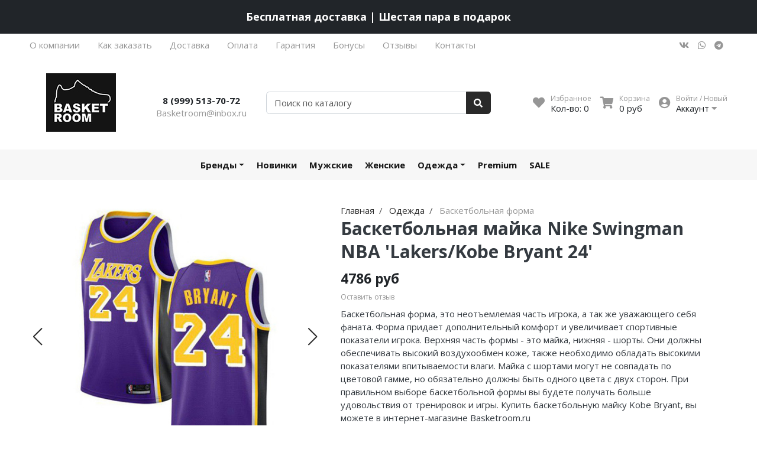

--- FILE ---
content_type: text/html; charset=utf-8
request_url: https://www.basketroom.ru/collection/basketbolnaya-forma/product/basketbolnaya-mayka-nba-lakerskobe-bryant-24
body_size: 35277
content:
<!DOCTYPE html>
<html lang="en">
<head><meta data-config="{&quot;product_id&quot;:189544659}" name="page-config" content="" /><meta data-config="{&quot;money_with_currency_format&quot;:{&quot;delimiter&quot;:&quot;&quot;,&quot;separator&quot;:&quot;.&quot;,&quot;format&quot;:&quot;%n %u&quot;,&quot;unit&quot;:&quot;руб&quot;,&quot;show_price_without_cents&quot;:1},&quot;currency_code&quot;:&quot;RUR&quot;,&quot;currency_iso_code&quot;:&quot;RUB&quot;,&quot;default_currency&quot;:{&quot;title&quot;:&quot;Российский рубль&quot;,&quot;code&quot;:&quot;RUR&quot;,&quot;rate&quot;:1.0,&quot;format_string&quot;:&quot;%n %u&quot;,&quot;unit&quot;:&quot;руб&quot;,&quot;price_separator&quot;:&quot;&quot;,&quot;is_default&quot;:true,&quot;price_delimiter&quot;:&quot;&quot;,&quot;show_price_with_delimiter&quot;:false,&quot;show_price_without_cents&quot;:true},&quot;facebook&quot;:{&quot;pixelActive&quot;:false,&quot;currency_code&quot;:&quot;RUB&quot;,&quot;use_variants&quot;:null},&quot;vk&quot;:{&quot;pixel_active&quot;:null,&quot;price_list_id&quot;:null},&quot;new_ya_metrika&quot;:true,&quot;ecommerce_data_container&quot;:&quot;dataLayer&quot;,&quot;common_js_version&quot;:null,&quot;vue_ui_version&quot;:null,&quot;feedback_captcha_enabled&quot;:&quot;1&quot;,&quot;account_id&quot;:168253,&quot;hide_items_out_of_stock&quot;:false,&quot;forbid_order_over_existing&quot;:false,&quot;minimum_items_price&quot;:null,&quot;enable_comparison&quot;:true,&quot;locale&quot;:&quot;ru&quot;,&quot;client_group&quot;:null,&quot;consent_to_personal_data&quot;:{&quot;active&quot;:false,&quot;obligatory&quot;:true,&quot;description&quot;:&quot;Настоящим подтверждаю, что я ознакомлен и согласен с условиями \u003ca href=&#39;/page/oferta&#39; target=&#39;blank&#39;\u003eоферты и политики конфиденциальности\u003c/a\u003e.&quot;},&quot;recaptcha_key&quot;:&quot;6LfXhUEmAAAAAOGNQm5_a2Ach-HWlFKD3Sq7vfFj&quot;,&quot;recaptcha_key_v3&quot;:&quot;6LcZi0EmAAAAAPNov8uGBKSHCvBArp9oO15qAhXa&quot;,&quot;yandex_captcha_key&quot;:&quot;ysc1_ec1ApqrRlTZTXotpTnO8PmXe2ISPHxsd9MO3y0rye822b9d2&quot;,&quot;checkout_float_order_content_block&quot;:true,&quot;available_products_characteristics_ids&quot;:null,&quot;sber_id_app_id&quot;:&quot;5b5a3c11-72e5-4871-8649-4cdbab3ba9a4&quot;,&quot;theme_generation&quot;:2,&quot;quick_checkout_captcha_enabled&quot;:false,&quot;max_order_lines_count&quot;:500,&quot;sber_bnpl_min_amount&quot;:1000,&quot;sber_bnpl_max_amount&quot;:150000,&quot;counter_settings&quot;:{&quot;data_layer_name&quot;:&quot;dataLayer&quot;,&quot;new_counters_setup&quot;:false,&quot;add_to_cart_event&quot;:true,&quot;remove_from_cart_event&quot;:true,&quot;add_to_wishlist_event&quot;:true},&quot;site_setting&quot;:{&quot;show_cart_button&quot;:true,&quot;show_service_button&quot;:false,&quot;show_marketplace_button&quot;:false,&quot;show_quick_checkout_button&quot;:false},&quot;warehouses&quot;:[],&quot;captcha_type&quot;:&quot;google&quot;,&quot;human_readable_urls&quot;:false}" name="shop-config" content="" /><meta name='js-evnvironment' content='production' /><meta name='default-locale' content='ru' /><meta name='insales-redefined-api-methods' content="[]" /><script type="text/javascript" src="https://static.insales-cdn.com/assets/static-versioned/v3.72/static/libs/lodash/4.17.21/lodash.min.js"></script>
<!--InsalesCounter -->
<script type="text/javascript">
(function() {
  if (typeof window.__insalesCounterId !== 'undefined') {
    return;
  }

  try {
    Object.defineProperty(window, '__insalesCounterId', {
      value: 168253,
      writable: true,
      configurable: true
    });
  } catch (e) {
    console.error('InsalesCounter: Failed to define property, using fallback:', e);
    window.__insalesCounterId = 168253;
  }

  if (typeof window.__insalesCounterId === 'undefined') {
    console.error('InsalesCounter: Failed to set counter ID');
    return;
  }

  let script = document.createElement('script');
  script.async = true;
  script.src = '/javascripts/insales_counter.js?7';
  let firstScript = document.getElementsByTagName('script')[0];
  firstScript.parentNode.insertBefore(script, firstScript);
})();
</script>
<!-- /InsalesCounter -->
    <script type="text/javascript">
      (function() {
        var fileref = document.createElement('script');
        fileref.setAttribute("type","text/javascript");
        fileref.setAttribute("src", 'https://gate.leadgenic.ru/getscript?site=5ce1b0226ebbca05d4f288f0');
        document.getElementsByTagName("head")[0].appendChild(fileref);
      })();
    </script>

    <script type="text/javascript">
      (function() {
         

//for more information, please visit our site https://mobsted.com and site of ours partners https://logintap.com

//ours extensions for insales shops
//  https://www.insales.ru/collection/apps-obsluzhivanie-klientov/product/mobsted-pwa
//  https://www.insales.ru/collection/apps-obsluzhivanie-klientov/product/logintap
//

//ours extensions for shopify shops
//  https://apps.shopify.com/biometric-no-password-shopping
//

function detectMob() {
    const toMatch = [
        /Android/i,
        /webOS/i,
        /iPhone/i,
        /iPad/i,
        /iPod/i,
        /BlackBerry/i,
        /Windows Phone/i
    ];

    return toMatch.some((toMatchItem) => {
        return navigator.userAgent.match(toMatchItem);
    });
}

//console.log( 'window.innerWidth',window.innerWidth,isMobile);

var cssId = 'myCss';  
if (!document.getElementById(cssId))
{               
    var head  = document.getElementsByTagName('head')[0];
    var link  = document.createElement('link');
    link.id   = cssId;
    link.rel  = 'stylesheet';
    link.type = 'text/css';
    link.href = 'https://cdnjs.cloudflare.com/ajax/libs/font-awesome/4.7.0/css/font-awesome.min.css';
    link.media = 'all';
    head.appendChild(link);
}

function insertAfter(referenceNode, newNode) {
  referenceNode.parentNode.insertBefore(newNode, referenceNode.nextSibling);
}

var checkScrollSpeed = (function(settings){
    settings = settings || {};

    var lastPos, newPos, timer, delta, 
        delay = settings.delay || 50; // in "ms" (higher means lower fidelity )

    function clear() {
      lastPos = null;
      delta = 0;
    }

    clear();

    return function(){
      newPos = window.scrollY;
      if ( lastPos != null ){ // && newPos < maxScroll 
        delta = newPos -  lastPos;
      }
      lastPos = newPos;
      clearTimeout(timer);
      timer = setTimeout(clear, delay);
      return delta;
    };
})();


var IntervalMobsted1;
var IntervalMobsted2;

function show(id, speed) { 
clearInterval(window.IntervalMobsted1)
clearInterval(window.IntervalMobsted2)
document.getElementById(id).style.display=''
let vars = parseInt(document.getElementById(id).style.top,10)
if (vars>=0) {
return true;
}
window.IntervalMobsted1 = setInterval(function() { 
vars=parseInt((document.getElementById(id).style.top),10);
if (vars>=0) {
clearInterval(window.IntervalMobsted1);
clearInterval(window.IntervalMobsted2);
return true;
}
vars += 1; 
document.getElementById(id).style.top=vars+'px';
//console.log( 'show1',speed,document.getElementById(id).style.top);
}, speed);
}

function hide(id, speed) { 
clearInterval(window.IntervalMobsted2)
clearInterval(window.IntervalMobsted1)
let vars = parseInt(document.getElementById(id).style.top,10)
if (vars<=(-42)) {
return true;
}
window.IntervalMobsted2 = setInterval(function() { 
vars=parseInt((document.getElementById(id).style.top),10);
if (vars<=(-42)) {
clearInterval(window.IntervalMobsted2);
clearInterval(window.IntervalMobsted1);
document.getElementById(id).style.display='none'
return true;
}
vars -= 1; 
document.getElementById(id).style.top=vars+'px';
//console.log( 'hide1',speed,document.getElementById(id).style.top);
}, speed);
}


mobstedObject = {
    hideClass: function() {
 [].forEach.call(document.querySelectorAll('.buttonMobsted'), function (el) {
  el.style.display = 'none';
});

  var now = new Date();
  now.setTime(now.getTime() + (6 * 3600 * 1000));
  document.cookie = 'hideMobsted1button=1; expires=' + now.toUTCString() + '; path=/'
  
}
}

NotShow1button = (document.cookie.match(/^(?:.*;)?\s*hideMobsted1button\s*=\s*([^;]+)(?:.*)?$/)||[,null])[1]

function getLang() {
  if (navigator.languages != undefined) 
    return navigator.languages[0]; 
  return navigator.language;
}

window.addEventListener('load', function() {
window.addEventListener('pwalessinited', function() {
                  
                  let iconsVar1="<svg xmlns='http://www.w3.org/2000/svg' width='18.428571428571445' version='1.1' height='20.428571428571445' style=''><rect id='backgroundrect' width='100%' height='100%' x='0' y='0' fill='none' stroke='none' class='' style=''/><g class='currentLayer' style=''><title>Layer 1</title><path d='m16.73902078742576,15.10000137702636 c-0.2832548334152094,0.6543764722979946 -0.6185360648046399,1.2567265466217654 -1.0069998363454993,1.8105186495029293 c-0.5295131171598605,0.7549608417148236 -0.9630664336117116,1.2775371058114544 -1.2971915228239386,1.5677287922898957 c-0.5179516953878116,0.47633057700843406 -1.0728999404461805,0.7202765763986761 -1.6671570195295193,0.7341502825251355 c-0.4266164633886223,0 -0.9410997322448198,-0.12139492860651849 -1.5399813800369748,-0.3676532123511696 c-0.6008470894934064,-0.24510214156744686 -1.1530205933264825,-0.3664970701739648 -1.6579078821118802,-0.3664970701739648 c-0.5295131171598605,0 -1.0974101546029253,0.12139492860651849 -1.7048472545063986,0.3664970701739648 c-0.6083620136452376,0.2462582837446515 -1.0984506825624096,0.3745900654143998 -1.4731563621945296,0.38730762936365465 c-0.569862479144313,0.024278985721303725 -1.1378751308050985,-0.22660386673216773 -1.7048472545063986,-0.7538046995376186 c-0.3618725014651456,-0.31562681437694845 -0.8145021638408775,-0.8567013533088592 -1.3567328449499922,-1.6232236167957308 c-0.5817707435695251,-0.8185486614610947 -1.0600667622792057,-1.7677413889463471 -1.4347724419113257,-2.8498904668101672 c-0.4012969497078333,-1.1688597411541903 -0.6024656885414926,-2.3007229326378225 -0.6024656885414926,-3.3965144881926608 c0,-1.255223561791399 0.2712309547722781,-2.3378350965261014 0.8145021638408775,-3.2450598629788145 c0.4269633060417829,-0.7287164142922716 0.9949759577025675,-1.3035503047985653 1.7058877824658838,-1.725542199478367 s1.4790526872982745,-0.6370343396399197 2.306272415088406,-0.6507924315486597 c0.4526296623757328,0 1.0461930561527464,0.14000881765951767 1.7838117652094958,0.4151706558342931 c0.7355376531377806,0.2760867519165389 1.2078217325259966,0.4160955695760568 1.414886796463401,0.4160955695760568 c0.15480743752774156,0 0.6794647575433417,-0.1637097322922194 1.568884934467098,-0.4900886689171732 c0.8410934339165925,-0.30267802199225313 1.5509647307204215,-0.4280038340012673 2.1325042458545047,-0.37863656303461746 c1.575821787530328,0.12717563949254287 2.759711376988183,0.7483708313047561 3.547044199664744,1.8675164588391326 c-1.409337314012817,0.8539266120835675 -2.106491046867393,2.049955694402072 -2.0926173407409343,3.584271977770742 c0.012717563949254327,1.1951041685767423 0.44627088040110535,2.1896176694084284 1.2983476650011432,2.9792627764393993 c0.3861514871864493,0.3664970701739648 0.8173925192838908,0.6497519035891766 1.2971915228239386,0.850920642422834 c-0.10405279594844441,0.30175310825048834 -0.21388630278291346,0.5907886525517237 -0.3306566626806126,0.8682627750809061 zm-3.6141004459426305,-14.221704921797919 c0,0.9367179533932116 -0.34221808445266194,1.811327949026973 -1.024341969003573,2.6208587015058695 c-0.8231732301699146,0.9623727483053888 -1.8188428731788069,1.5184771355409628 -2.8985640524704968,1.4307259442911082 c-0.013758091908738784,-0.11237701962431984 -0.021735472931452855,-0.23065036435238478 -0.021735472931452855,-0.35493564840191516 c0,-0.8992473854299996 0.3914697412015917,-1.8616201337353888 1.0866580323549195,-2.6484904995410674 c0.3470738815969226,-0.39840659426482217 0.7884889648537657,-0.7296760122993529 1.323782792899653,-0.9939354297430836 c0.5341376858686805,-0.26031697261946424 1.0393718173072375,-0.40427979652502194 1.514546252138466,-0.4289287477430318 c0.013873706126459278,0.12522175921306644 0.019654417012483973,0.2504550798479058 0.019654417012483973,0.3746941182103478 z' fill='#fff' id='svg_1' class=''/></g></svg> <svg xmlns='http://www.w3.org/2000/svg' height='21.434511162787956' width='19.09771287875148'><rect id='backgroundrect' width='100%' height='100%' x='0' y='0' fill='none' stroke='none'/><g class='currentLayer' style=''><title>Layer 1</title><path d='m3.3505817095136257,13.417814832999783 c0,0.840528292563119 -0.5856363794525116,1.5286681223282002 -1.3011104626342838,1.5286681223282002 s-1.3017938189697014,-0.6874564734296696 -1.3017938189697014,-1.5286681223282002 v-5.002851731589072 c0,-0.840528292563119 0.5856363794525116,-1.5286681223282002 1.3017938189697014,-1.5286681223282002 s1.3011104626342838,0.6881398297650889 1.3011104626342838,1.5286681223282002 zm15.173927427938166,0 c0,0.840528292563119 -0.5856363794525116,1.5286681223282002 -1.3017938189697014,1.5286681223282002 s-1.3017938189697014,-0.6874564734296696 -1.3017938189697014,-1.5286681223282002 v-5.002851731589072 c0,-0.840528292563119 0.5856363794525116,-1.5286681223282002 1.3017938189697014,-1.5286681223282002 s1.3017938189697014,0.6881398297650889 1.3017938189697014,1.5286681223282002 zm-6.042920074093998,-11.366949283329138 l0.8350614418797769,-1.498600443569845 c0.06833563354171711,-0.12232078403967303 0.04783494347920163,-0.26514225814186043 -0.04441816180211614,-0.31639398329814983 s-0.2248242343522485,0.006150207018754519 -0.2924765115585487,0.12847099105842721 l-0.8541954192714599,1.5334516166761207 a6.874564734296689,6.874564734296689 0 0 0 -2.5174847396768394,-0.4674157334253418 c-0.9088639261048311,0 -1.7685261960596257,0.17083908385429253 -2.5352520043976847,0.4749326531149308 l-0.8582955572839629,-1.5402851800302924 c-0.06833563354171711,-0.12232078403967303 -0.20022340627723037,-0.1804060725501328 -0.2924765115585487,-0.12847099105842721 s-0.11275379534383279,0.19407319925847524 -0.04441816180211614,0.31639398329814983 l0.8391615798922795,1.5061173632594338 c-1.745975436990863,0.820027602500602 -2.9220316902438013,2.359629426195474 -2.9220316902438013,4.1240554842425965 c0,0.17903935987929875 0.012983770372926218,0.35602865075234486 0.03621788577710981,0.5302845162837216 h11.554872275568858 c0.023917471739600925,-0.17425586553137803 0.03621788577710981,-0.3505618000690072 0.03621788577710981,-0.5302845162837216 c0,-1.7698929087304607 -1.1835731729425318,-3.3135948704378375 -2.9391155986292303,-4.131572403932185 zm-5.5126355578102775,2.6158880519769108 a0.5084171135503719,0.5084171135503719 0 1 1 0,-1.0168342271007433 a0.5084171135503719,0.5084171135503719 0 0 1 0,1.0168342271007433 zm5.305578588178877,0 a0.5084171135503719,0.5084171135503719 0 1 1 0,-1.0168342271007433 a0.5084171135503719,0.5084171135503719 0 0 1 0,1.0168342271007433 zm-8.481135478862447,2.5516525564476975 v8.522136858987475 h0.004783494347920169 c0.05945200118129353,0.7195742211942766 0.7216242902005314,1.2915434739384435 1.5238846279802798,1.2915434739384435 h8.569971802466677 c0.8015769814443339,0 1.4637492704635697,-0.5719692527441699 1.5238846279802798,-1.2915434739384435 h0.004783494347920169 v-8.522136858987475 h-11.62662469078766 zm4.981667685191139,9.771312240130055 v2.636388742039426 c0,0.840528292563119 -0.5856363794525116,1.5286681223282002 -1.3017938189697014,1.5286681223282002 s-1.3011104626342838,-0.6881398297650889 -1.3011104626342838,-1.5286681223282002 v-2.634338673033178 zm4.3379460172281705,-0.0013667126708343377 v2.6377554547102604 c0,0.840528292563119 -0.5856363794525116,1.5286681223282002 -1.3017938189697014,1.5286681223282002 s-1.3017938189697014,-0.6881398297650889 -1.3017938189697014,-1.5286681223282002 v-2.6377554547102604 z' fill='#fff' id='svg_1' class=''/></g></svg>"
                  
                  let mIcons = " <i class='fa fa-android' style='font-size: 1.33em;'></i>&nbsp;&nbsp;<i class='fa fa-apple' style='font-size: 1.33em;'></i> "; 
                  //mIcons = iconsVar1
                  
                  let ruSetup = 'Установить приложение'
                  let ukSetup = 'встановити додаток'
                  let kzSetup = 'Қолданбаны орнатыңыз'
                  let enSetup = 'Install App'
                  let plSetup = 'Zainstaluj aplikację'
                  let ruSetup2 = 'Установить<br>приложение'
                  let ukSetup2 = 'встановити<br>додаток'
                  let kzSetup2 = 'Қолданбаны<br>орнатыңыз'
                  let enSetup2 = 'Install<br>App'
                  let plSetup2 = 'Zainstaluj<br>aplikację'
                  let mainSetup = ruSetup
                  let mainSetup2 = ruSetup2
                  //console.log('browser lang ', getLang())
                  if (getLang().indexOf('ru') !== -1) {
                     mainSetup = ruSetup
                     mainSetup2 = ruSetup2
                    }
                  if (getLang().indexOf('uk') !== -1) {
                     mainSetup = ukSetup
                     mainSetup2 = ukSetup2
                    }
                  if (getLang().indexOf('kk') !== -1) {
                     mainSetup = kzSetup
                     mainSetup2 = kzSetup2
                    }
                  if (getLang().indexOf('en') !== -1) {
                     mainSetup = enSetup
                     mainSetup2 = enSetup2
                    }
                  if (getLang().indexOf('pl') !== -1) {
                     mainSetup = plSetup
                     mainSetup2 = plSetup2
                    }

                  let isCustomStyle = false
                  let customStyle = ''
                  if(window.positionMobstedMainButton) {
                    //console.log('window.positionMobstedMainButton', window.positionMobstedMainButton);
                    customStyle = window.positionMobstedMainButton;
                    if(customStyle=='bottom_right'||customStyle=='bottom_left'||customStyle=='hidden'){
                        isCustomStyle = true
                    }
                  }
                                          
                  let customStyle2 = ''
                  if(window.positionMobstedBottomButton) {
                    //console.log('window.positionMobstedBottomButton', window.positionMobstedBottomButton);
                    if(window.positionMobstedBottomButton=='hidden'||window.positionMobstedBottomButton=='hidden'||window.positionMobstedBottomButton=='hidden'){
                        customStyle2 = window.positionMobstedBottomButton;
                    }
                  }
                  
                  
                          if(detectMob()){  
                           //custom style if is mobile
                           
                            isCustomStyle = true
                            customStyle='mobileTop'
                              if(window.mobileWidgetStyle) {
                                if(window.mobileWidgetStyle=='mobileBottom'
                                ||window.mobileWidgetStyle=='mobileTop'
                                ||window.mobileWidgetStyle=='mobileBoth'
                                ||window.mobileWidgetStyle=='none'
                                ||window.mobileWidgetStyle=='mobileFirst'
                                ){
                                     customStyle=window.mobileWidgetStyle;  
                                }
                              }
                            }
                            
                            
                  if ( window.location.href.indexOf("/collection/all") > -1 ) {
                  console.log('try show offer widget');
                  //window.addEventListener('pwalessinited', function() {
                  if(  (!(pwaless.A2HS.installed) || (pwaless.A2HS.installed === null) ) ) { // pwaless.A2HS.isSupport &&
                  if(!NotShow1button)
                  pwaless.showWidget("offer");
                  }
                  //});
                  } 
                  
                  
                  if(window.location.href.indexOf("/orders/") > -1) {
                  console.log('try show track widget');
                  //window.addEventListener('pwalessinited', function() {
                  if(   (!(pwaless.A2HS.installed) || (pwaless.A2HS.installed === null) ) ) { // pwaless.A2HS.isSupport &&
                  pwaless.showWidget("track");
                  }
                  //});
                  }
                  
                  
                  if (true) { //else {//until was order except
                  //console.log('try show button',NotShow1button);//console.log('try show button',NotShow1button);
                  
                if(!NotShow1button){
                      var div0 = document.createElement("div");
                      div0.style.cssText=" width: 100%; position: fixed;  top:-42px; left:0px; z-index: 9999; height: 1px; display:none; ";  
                      div0.setAttribute("pwaless",""); 
                      div0.className = "buttonMobsted buttonMobstedDivContent"; 
                      div0.id = "idButtonMobstedDivContent"; 
                      document.body.insertBefore(div0, document.body.firstChild); 
                      
                        
                    var button2 = document.createElement("button"); 
                    button2.innerHTML =  mainSetup + " &nbsp;" + mIcons; 
                    button2.setAttribute("id","buttonMobstedTop"); 
                    button2.style.cssText=" margin:0 auto; display:block; border-radius: 0 0 30px 30px; z-index:99991"; 
                    button2.className = "button button_size-m buttonMobsted"; 
                    button2.setAttribute("pwaless",""); 
                    //document.body.insertBefore(div0, document.body.firstChild); 
                    div0.appendChild(button2); 
                    button2.addEventListener("click", function(){ pwaless.showWidget("main");});
                    
         
                    
                    var span = document.createElement('span');
                    span.innerHTML += 'X';
                    span.className = "button buttonMobsted"; 
                    span.setAttribute('onclick', "mobstedObject.hideClass()");
                    span.style.cssText=" font-size: 1.33em; position: absolute; top: 3px; height: 19px; left: calc(50% + 145px); cursor: pointer; ; z-index:9999; padding: 0px; margin: 0px; border-width: 0px; "; 
                    //insertAfter(document.body.firstChild, span); 
                    div0.appendChild(span); 
                    
                    //console.log('try color button1 ',button2.style.backgroundColor);
                    //console.log('try color button2 ',window.getComputedStyle(button2).backgroundColor);
                    let isOpacity = false;
                    if(window.getComputedStyle(button2).backgroundColor=='rgba(0, 0, 0, 0)' || window.getComputedStyle(button2).backgroundColor=='rgb(0, 0, 0)'){
                        button2.className = "button button-reg bttn-reg buttonMobsted"; 
                        button2.style.opacity = '0.5';
                        button2.innerHTML = "&nbsp;&nbsp; " + mainSetup + " &nbsp;&nbsp;";
                        button2.style.fontSize = '13px';
                        button2.style.backgroundColor = '#313131';
                        span.style.left = 'calc(50% + 125px)';
                        isOpacity = true;
                        //console.log('isOpacity!!');
                    }
                    
                    
                    
                let innerBottom1 = mainSetup2 + " <br> " + iconsVar1
                
                 var widthW2 = window.innerWidth
                || document.documentElement.clientWidth
                || document.body.clientWidth;
                    let buttWidth = 120
                    let buttOffset = 90
                    if(detectMob() || widthW2<500){
                      buttOffset = 5
                      buttWidth = 100
                    }
                    
                    if(customStyle=='bottom_right' || customStyle=='bottom_left'){ 
                          div0.style.display = ''
                          div0.style.top = ''
                          div0.style.bottom = (buttWidth+buttOffset)+'px'
                          
                          span.style.color = '#000'
                          span.style.backgroundColor = 'transparent';
                          button2.style.color = '#fff'
                          button2.style.backgroundColor = 'rgb(153, 153, 153)';
                          button2.style.opacity = '0.6';
                          
                          button2.style.position = 'absolute'
                          button2.style.textTransform = 'uppercase'
                          button2.innerHTML = "<br>"+innerBottom1;

//                        if (detectMobIos())
//                        button2.innerHTML = mainSetup2 + "<br>ios"
//                        if (detectMobAndroid())
//                        button2.innerHTML = mainSetup2 + "<br>android"

                          button2.style.paddingBottom = '25px'
                          button2.style.border = 'none'
                          button2.style.lineHeight = '190%'
                          button2.style.height = buttWidth+'px'
                          button2.style.width = buttWidth+'px'
                          button2.style.fontSize = '13px'; 
                          button2.style.borderRadius = '30px'; // standard
                          button2.style.MozBorderRadius = '30px'; // Mozilla
                          button2.style.WebkitBorderRadius = '30px'; // WebKit 
                          
                             if(detectMob() || widthW2<500){
                              button2.innerHTML = innerBottom1;
                              button2.style.padding = 'initial';
                              button2.style.paddingBottom = ''
                              button2.style.paddingTop= '20px'
                            }
                    }
                    
                    
                    
                    
                    
                    
                    
           
//                    console.log('try show customStyle 2 - ',customStyle);
//                    console.log('try show customStyle 21 - ', pwaless.config.accountId);
//                    console.log('try show customStyle 21 - ', pwaless.config.server);
//                    console.log('try show customStyle 21 - ', pwaless.config.projectId);
                    
                    if(customStyle=='mobileFirst'){     
                     div0.style.cssText=" width: 100%; position: fixed;  top:0px; left:0px; z-index: 9999; height: 1px;   ";  
                     button2.innerHTML = " <div id='divForButton2_1' onclick='  pwaless.showWidget(\"main\");event.stopPropagation();  ' style='transform: scale(0.8);'>" + mainSetup + " &nbsp;" + mIcons + " </div>"; 
                     button2.style.cssText=" height:24px; color:#000; margin:0 auto; display:block; border-radius: 0px 0px 4px 4px; width:100%;  z-index:9999; background-color: #fff; box-shadow: black 0px -3px 20px 0px; "; 
                    span.innerHTML = 'x';
                    span.style.cssText="      transform: scale(0.8); position: absolute; left: 10px; top: 1px; height: 19px; cursor: pointer; z-index: 9999; padding: 0px; margin: 0px; background: transparent; color: #000; "; 
                    //button2.addEventListener("click", function(){pwaless.showWidget("main");}); 
                    //document.getElementsByClassName('divForButton2_1').addEventListener("click", function(){pwaless.showWidget("main");});
                    //span.style.cssText="  display: none; ";  //  #cac9ca
                    }
                    
                     if(customStyle=='mobileFirst2'){     
                     div0.style.cssText=" width: 100%; position: relative;  top:0px; left:0px; z-index: 9999; height: 24px;   ";  
                     button2.innerHTML = " <div id='divForButton2_1' onclick='  pwaless.showWidget(\"main\");event.stopPropagation();  ' style='transform: scale(0.8);'>" + mainSetup + " &nbsp;" + mIcons + " </div>"; 
                     button2.style.cssText=" height:24px; color:#000; margin:0 auto; display:block; border-radius: 0px 0px 4px 4px; width:100%;  z-index:9999; background-color: #fff; box-shadow: black 0px -3px 20px 0px; "; 
                    span.innerHTML = 'x';
                    span.style.cssText="      transform: scale(0.8); position: absolute; left: 10px; top: 1px; height: 19px; cursor: pointer; z-index: 9999; padding: 0px; margin: 0px; background: transparent; color: #000; "; 
                    //button2.addEventListener("click", function(){pwaless.showWidget("main");}); 
                    //document.getElementsByClassName('divForButton2_1').addEventListener("click", function(){pwaless.showWidget("main");});
                    //span.style.cssText="  display: none; ";  //  #cac9ca
                    }
                    
                   if(customStyle=='mobileFirst2' || customStyle=='mobileFirst')
                   if(pwaless.config.accountId && pwaless.config.server && pwaless.config.projectId){
                         let urlIcon = 'https://'+pwaless.config.accountId+'-admin.'+pwaless.config.server+'/tenants/'+pwaless.config.accountId+'/iconapp/'+pwaless.config.projectId+'/icon192x192.png';
                         div0.innerHTML += '<img src="'+urlIcon+'" style="height:20px; border-radius: 50%; top: 3px; position: absolute; right: 5px;"/>';
                          //console.log('try show customStyle 21 - ', urlIcon);
                    }
                 
                  //console.log('try show customStyle 2 - ',customStyle);
                  if(customStyle=='mobileTop'){
                  
                     div0.style.cssText=" width: 100%; position: relative;  top:0px; left:0px; z-index: 9999; height: 90px;   "; 
                      
                     var  title1 = document.title;
                     try {
                     var manifest = browser.runtime.getManifest();
                        if (typeof manifest.name !== 'undefined'){
                            if('InsalesShop'!==(manifest.name))
                            if(''!==(manifest.name))
                            {title1 = (manifest.name);}
                        } 
                     } catch (error) {
                            //console.log('e.message - ', error.message);
                     }
                        
                     button2.innerHTML = " <div id='divForButton2_1' onclick='  pwaless.showWidget(\"main\");event.stopPropagation();  ' style='transform: scale(0.8);    text-align: -webkit-left;  margin-left: 88px;'>"+
                     "<div id='divForButton20' onclick='  pwaless.showWidget(\"main\");event.stopPropagation();  ' style = 'font-size: x-large; font-weight: 500;' >" + mainSetup +  "</div>"+
                 
                     "<div id='divForButton21' onclick='  pwaless.showWidget(\"main\");event.stopPropagation();  ' style = 'margin-top: 14px; overflow: hidden;' >" + title1 + "</div>"+
                     "<br>"+
                     "<div id='divForButton22' onclick='  pwaless.showWidget(\"main\");event.stopPropagation();  ' >" + mIcons  + "</div> "+
                     "</div>"; 
                     
                     button2.style.cssText=" height:90px; color:#000; margin:0 auto; display:block; border-radius: 0px 0px 4px 4px; width:100%;  z-index:9999; background-color: rgb(240 240 240); box-shadow: black 0px -3px 8px 0px; "; 
                    span.innerHTML = '<svg xmlns="http://www.w3.org/2000/svg" width="20" height="20" preserveAspectRatio="xMidYMid meet" viewBox="0 0 24 24"><path fill="currentColor" d="m13.41 12l4.3-4.29a1 1 0 1 0-1.42-1.42L12 10.59l-4.29-4.3a1 1 0 0 0-1.42 1.42l4.3 4.29l-4.3 4.29a1 1 0 0 0 0 1.42a1 1 0 0 0 1.42 0l4.29-4.3l4.29 4.3a1 1 0 0 0 1.42 0a1 1 0 0 0 0-1.42Z"/></svg>';
                    span.style.cssText="    position: absolute;left: 5px;top: 33px;height: 19px;cursor: pointer;z-index: 9999;padding: 0px;margin: 0px;background: transparent;color: rgb(0, 0, 0); transform: scale(0.8); opacity: 0.5; "; 
                    
                    let urlIcon = 'https://'+pwaless.config.accountId+'-admin.'+pwaless.config.server+'/tenants/'+pwaless.config.accountId+'/iconapp/'+pwaless.config.projectId+'/icon192x192.png';
                         div0.innerHTML += '<img src="'+urlIcon+'" style="height: 80px;border-radius: 50%;top: 4px;position: absolute;left: 31px;"  onclick="  pwaless.showWidget(\'main\');event.stopPropagation();  "  />';
                  }
                 
                 
                 
                 
                 
                 
                 
                 
                 
                 
                 
                 
                 
                 
                 
                 
                 
                 
                 
                    if(customStyle=='bottom_right'){     
                          span.style.left = '';
                          span.style.right = 'calc('+(buttOffset-3)+'px)';
                          button2.style.left = '';
                          button2.style.right = 'calc('+buttOffset+'px + 10px)';
                    }
                    
                    if(customStyle=='bottom_left'){
                          span.style.right = '';
                          span.style.left = 'calc('+(buttOffset+5)+'px + '+buttWidth+'px)';
                          button2.style.right = '';
                          button2.style.left = 'calc('+buttOffset+'px - 1px)';
                    }
                    
                    if(!isCustomStyle){
                        var mobstedScrollFunc = function () {
                            let y = window.scrollY;
                            let speed2 = 3
                            let speed1 = checkScrollSpeed()
                         
                            
                            if(Math.abs(speed1)<300){
                            speed2 = 6
                            } 
                            if(Math.abs(speed1)<250){
                            speed2 = 9
                            } 
                            if(Math.abs(speed1)<200){
                            speed2 = 12
                            } 
                            if(Math.abs(speed1)<150){
                            speed2 = 15
                            } 
                            if(Math.abs(speed1)<100){
                            speed2 = 18
                            }
                            if(Math.abs(speed1)<50){
                            speed2 = 21
                            }
                            
                            //console.log( speed2,speed1);
                            
                            if (y >= 60) {
                               show('idButtonMobstedDivContent', speed2)
                            } else {
                               hide('idButtonMobstedDivContent', speed2)
                            }
                        };
                        window.addEventListener("scroll", mobstedScrollFunc);
                    }

                }
                
                if(customStyle2 === ''){
                var button = document.createElement("button"); 
                button.innerHTML = mainSetup + " &nbsp;&nbsp;" + mIcons; 
                button.className = "button button_size-m";
                button.setAttribute("pwaless",""); 
                button.setAttribute("id","buttonMobstedBottom"); 
                if(document.getElementsByClassName('footer-widget-social-links').length > 0){
                document.getElementsByClassName('footer-widget-social-links')[0].appendChild(button); 
                } else 
                if(document.getElementsByClassName('grid__inner grid__inner_direction_row grid__inner_vr-align_top grid__inner_hr-align_between grid__inner_hr-align_center-sm').length > 0){
                document.getElementsByClassName('grid__inner grid__inner_direction_row grid__inner_vr-align_top grid__inner_hr-align_between grid__inner_hr-align_center-sm')[0].appendChild(button); 
                } else 
                if(document.getElementsByClassName('grid__cell text-center-sm grid__cell_3 grid__cell_12-sm').length > 0){
                document.getElementsByClassName('grid__cell text-center-sm grid__cell_3 grid__cell_12-sm')[0].appendChild(button); 
                } else 
                if(document.getElementsByClassName('social-link-wrapper cell-4 cell-12-sm cell-12-xs flex-first-sm').length > 0){
                button.style.cssText=" margin:0 auto; display:block; border-radius: 0 0 30px 30px; "; 
                document.getElementsByClassName('social-link-wrapper cell-4 cell-12-sm cell-12-xs flex-first-sm')[0].appendChild(button); 
                } else 
                if(document.getElementsByClassName('grid__inner grid__inner_direction_row grid__inner_vr-align_top grid__inner_hr-align_left grid__inner_hr-align_center-sm').length > 0){
                document.getElementsByClassName('grid__inner grid__inner_direction_row grid__inner_vr-align_top grid__inner_hr-align_left grid__inner_hr-align_center-sm')[0].appendChild(button); 
                } else 
                if(document.getElementsByClassName('footer__area-social').length > 0){
                document.getElementsByClassName('footer__area-social')[0].appendChild(button); 
                } else {
                button.style.cssText=" margin:0 auto; display:block; border-radius: 30px 30px 0 0; "; 
                document.body.appendChild(button); 
                }
                
                button.style.marginTop = "20px";
                button.addEventListener("click", function(){pwaless.showWidget("main");}); 
                
                    if(window.getComputedStyle(button).backgroundColor=='rgba(0, 0, 0, 0)' || window.getComputedStyle(button).backgroundColor=='rgb(0, 0, 0)'){
                    button.className = "button button-reg bttn-reg"; 
                    button.innerHTML = "&nbsp;&nbsp; " + mainSetup + " &nbsp;&nbsp;";
                    button.style.opacity = '0.5';
                    button.style.fontSize = '13px';
                    button.style.backgroundColor = '#313131';
                    }
                    
                }
                
                var widthW1 = window.innerWidth
                || document.documentElement.clientWidth
                || document.body.clientWidth;
                
                var heightW1 = window.innerHeight
                || document.documentElement.clientHeight
                || document.body.clientHeight;
                
                
                menus1 = document.getElementsByClassName('menu__list');
                if (widthW1<747)//if (isMobile)
                if(menus1.length > 0){  //console.log('try show button menu__list');
                 [].forEach.call(menus1, function (el) {
       
                      if(el.nodeName == 'UL'){
                          var itm = el.lastChild;
                        var li = document.createElement("li");
                        li.className = itm.className; 
                        li.setAttribute("pwaless",""); 
                 
                        li.innerHTML = '<div class="menu__controls"><a class="menu__link" href="#" onclick="pwaless.showWidget(\'main\')">' + mainSetup + '</a> &nbsp; <i class="fa fa-android" style="font-size: 1.33em;"></i>&nbsp;&nbsp;<i class="fa fa-apple" style="font-size: 1.33em;"></i> </div>';
                        el.appendChild(li);
                                     
                      }
                      
                    });
                } else {
                menus2 = document.getElementsByClassName('modal_menu-footer')[0];
                if(menus2){ 
                
                var added21 = true
                menus21 = document.getElementsByClassName('text font-weight_bold font-size_h2 text-undefined is-header_primary text_layout_default text_color-sheme_default')[0];
                if(menus21){  //console.log('try show button text font-weight_bold font-size_h2 text-undefined is-header_primary text_layout_default text_color-sheme_default');
                    if (menus21.parentElement) {
                        if (menus21.parentElement.parentElement) {
                        var li01 = document.createElement("div");
                        li01.style.cssText=" margin:0 auto; display:block; border-radius: 0 0 30px 30px; margin-top: 10px; margin-left: 10px; "; 
                        li01.setAttribute("pwaless",""); 
                        li01.innerHTML = '<div class="menu__controls"><a class="menu__link" href="#" onclick="pwaless.showWidget(\'main\')">' + mainSetup + '</a> &nbsp; <i class="fa fa-android" style="font-size: 1.33em;"></i>&nbsp;&nbsp;<i class="fa fa-apple" style="font-size: 1.33em;"></i> </div><br>';
                        menus21.parentElement.parentElement.appendChild(li01);
                        added21 = false
                        }
                    }
                  
                }
                        
                        if(true){
                        //console.log('try show button modal_menu-footer');
                        var li0 = document.createElement("div");
                        li0.style.cssText=" margin:0 auto; display:block; border-radius: 0 0 30px 30px; margin-left: 20px; "; 
                        li0.setAttribute("pwaless",""); 
                        li0.innerHTML = '<div class="menu__controls"><a class="menu__link" href="#" onclick="pwaless.showWidget(\'main\')">' + mainSetup + '</a> &nbsp; <i class="fa fa-android" style="font-size: 1.33em;"></i>&nbsp;&nbsp;<i class="fa fa-apple" style="font-size: 1.33em;"></i> </div>';
                        menus2.appendChild(li0);
                        }
                        
                        
                } else {
                menus2 = document.getElementsByClassName('header__area-contacts')[0];
                if(menus2){  //console.log('try show button header__area-contacts');
                        var li0 = document.createElement("div");
                        li0.style.cssText=" margin:0 auto; display:block; border-radius: 0 0 30px 30px; margin-left: 3px; "; 
                        li0.setAttribute("pwaless",""); 
                        li0.innerHTML = '<div class="menu__controls"><a class="menu__link" href="#" onclick="pwaless.showWidget(\'main\')">' + mainSetup + '</a> &nbsp; <i class="fa fa-android" style="font-size: 1.33em;"></i>&nbsp;&nbsp;<i class="fa fa-apple" style="font-size: 1.33em;"></i> </div>';
                        menus2.appendChild(li0);
                } else {
                menus2 = document.getElementsByClassName('panel panel--menu js-panel--menu')[0];
                if(menus2){  //console.log('try show button panel panel--menu js-panel--menu');
                        var li0 = document.createElement("div");
                        li0.style.cssText=" margin:0 auto; display:block; border-radius: 0 0 30px 30px; margin-left: 10px; "; 
                        li0.setAttribute("pwaless",""); 
                        li0.innerHTML = '<div class="menu__controls"><a class="menu__link" href="#" onclick="pwaless.showWidget(\'main\')">' + mainSetup + '</a> &nbsp; <i class="fa fa-android" style="font-size: 1.33em;"></i>&nbsp;&nbsp;<i class="fa fa-apple" style="font-size: 1.33em;"></i> </div>';
                        menus2.appendChild(li0);
                } else {
                menus2 = document.getElementsByClassName('text font-size_h2 font-weight_bold text-undefined is-header_primary text_layout_default text_color-sheme_default')[0];
                if(menus2){  //console.log('text font-size_h2 font-weight_bold text-undefined is-header_primary text_layout_default text_color-sheme_default');
                        var li0 = document.createElement("div");
                        li0.style.cssText=" margin:0 auto; display:block; border-radius: 0 0 30px 30px; margin-top: 5px; color: rgb(41, 48, 56); "; 
                        li0.setAttribute("pwaless",""); 
                        li0.innerHTML = '<div class="menu__controls"><a class="menu__link" href="#" onclick="pwaless.showWidget(\'main\')">' + mainSetup + '</a> &nbsp; <i class="fa fa-android" style="font-size: 1.33em;"></i>&nbsp;&nbsp;<i class="fa fa-apple" style="font-size: 1.33em;"></i> </div>';
                        menus2.parentElement.parentElement.appendChild(li0);
                } else {
                menus2 = document.getElementsByClassName('collection-flatten b-top p-t-25 m-b-30')[0];
                if(menus2){  //console.log('collection-flatten b-top p-t-25 m-b-30');
                        var li0 = document.createElement("div");
                        li0.style.cssText=" margin:0 auto; display:block; border-radius: 0 0 30px 30px; margin-top: 5px;  "; 
                        li0.setAttribute("pwaless",""); 
                        li0.innerHTML = '<div class="menu__controls"><a class="menu__link" href="#" onclick="pwaless.showWidget(\'main\')">' + mainSetup + '</a> &nbsp; <i class="fa fa-android" style="font-size: 1.33em;"></i>&nbsp;&nbsp;<i class="fa fa-apple" style="font-size: 1.33em;"></i> </div>';
                        menus2.appendChild(li0);
                } else {
                menus2 = document.getElementsByClassName('collection-flatten b-bottom p-b-30 m-b-20')[1];
                if(menus2){  //console.log('collection-flatten b-bottom p-b-30 m-b-20');
                        var li0 = document.createElement("div");
                        li0.style.cssText=" margin:0 auto; display:block; border-radius: 0 0 30px 30px; margin-top: 17px; margin-left: 10px; "; 
                        li0.setAttribute("pwaless",""); 
                        li0.innerHTML = '<div class="menu__controls"><a class="menu__link" href="#" onclick="pwaless.showWidget(\'main\')">' + mainSetup + '</a> &nbsp; <i class="fa fa-android" style="font-size: 1.33em;"></i>&nbsp;&nbsp;<i class="fa fa-apple" style="font-size: 1.33em;"></i> </div>';
                        menus2.appendChild(li0);
                } else { console.log('try show button panel NONE'); } 
                
                
                }
                
                
                }
                
                
                }
                
                
                }
                
                
                }
                }





              }
}, false);    
}, false);    
             
             

                 
      })();
    </script>

    <script type="text/javascript">
      (function() {
        (function(m,o,b,s,t,e,d){
      m[t]=m[t]||{},e=o.createElement(b),d=o.getElementsByTagName(b)[0],
        e.async=1,e.src=s,d.parentNode.insertBefore(e,d)
    })(window,document,"script","https://2pwaless.mobsted.com/pwaless.js","pwaless");
    pwaless.config = {
      accountId: "ins168253",
      server: "mobsted.ru",
      projectId: 14
    }
      })();
    </script>
 
<meta charset="UTF-8">
<meta name="viewport" content="width=device-width, initial-scale=1, shrink-to-fit=no">
<meta name="keywords" content="Майка Kobe Bryant, Купить майку Kobe Bryant, Купить баскетбольную майку Kobe, Баскетбольная форма Kobe Bryant, Форма Kobe, Форма Kobe Bryant, Баскетбольная форма интернет магазин, Баскетбольный магазин, баскетркм, Basketroom">






<title>
	
	
	Купить баскетбольную майку Kobe Bryant со скидкой в интернет-магазине Basketroom.ru
	
</title>










<meta name="description" content="Вся коллекция баскетбольной формы команд NBA. Мужские и женские размеры. Доставим бесплатно по России. Бонус на первую покупку.">
<meta property="og:description" content="Вся коллекция баскетбольной формы команд NBA. Мужские и женские размеры. Доставим бесплатно по России. Бонус на первую покупку.">





<meta name="robots" content="index,follow">
<meta http-equiv="X-UA-Compatible" content="IE=edge">
<meta name="SKYPE_TOOLBAR" content="SKYPE_TOOLBAR_PARSER_COMPATIBLE">

<!-- canonical url-->

  <link rel="canonical" href="https://www.basketroom.ru/collection/basketbolnaya-forma/product/basketbolnaya-mayka-nba-lakerskobe-bryant-24">


<!-- rss feed-->


<meta property="og:image" content="https://static.insales-cdn.com/assets/1/7169/8846337/1767433014/logotype.png">


<!-- Продукт -->
<meta property="og:title" content="Баскетбольная майка Nike Swingman NBA 'Lakers/Kobe Bryant 24'">
<meta property="og:type" content="website">
<meta property="og:url" content="https://www.basketroom.ru/collection/basketbolnaya-forma/product/basketbolnaya-mayka-nba-lakerskobe-bryant-24">


<meta property="og:image" content="https://static.insales-cdn.com/images/products/1/8022/320626518/Джерси_NBA__Lakers-Kobe_Bryant_.jpg">







<script type="application/ld+json">
	{
		"@context": "https://schema.org",
		"@type": "Organization",
		"url": "https://www.basketroom.ru",
		"logo": "https://static.insales-cdn.com/assets/1/7169/8846337/1767433014/logotype.png",
		"contactPoint": [{
		"@type": "ContactPoint",
		"telephone": "8 (999) 513-70-72",
		"contactType": "customer service"
	}]
}
</script><script type="application/ld+json">
{
  "@context": "https://schema.org/", 
  "@type": "Product", 
  "name": "Баскетбольная майка Nike Swingman NBA &#39;Lakers/Kobe Bryant 24&#39;",
  "image": "https://static.insales-cdn.com/images/products/1/8022/320626518/Джерси_NBA__Lakers-Kobe_Bryant_.jpg",
  "description": "Баскетбольная форма, это неотъемлемая часть игрока, а так же уважающего себя фаната. Форма придает дополнительный комфорт и увеличивает спортивные показатели игрока. Верхняя часть формы - это майка, нижняя - шорты. Они должны обеспечивать высокий воздухообмен коже, также необходимо обладать высокими показателями впитываемости влаги. Майка с шортами могут не совпадать по цветовой гамме, но обязательно должны быть одного цвета с двух сторон. При правильном выборе баскетбольной формы вы будете получать больше удовольствия от тренировок и игры. Купить баскетбольную майку Kobe Bryant, вы можете в интернет-магазине Basketroom.ru\r\n",
  "brand": {
    "@type": "Brand",
    "name": "Nike"
  },
  "sku": "",
  "offers": [{
      "@type": "Offer",
      "url": "/collection/basketbolnaya-forma/product/basketbolnaya-mayka-nba-lakerskobe-bryant-24",
      "priceCurrency": "RUR",
      "price": "4786.0",
      "sku": "322556963",
      "availability": "https://schema.org/InStock"
    },
{
      "@type": "Offer",
      "url": "/collection/basketbolnaya-forma/product/basketbolnaya-mayka-nba-lakerskobe-bryant-24",
      "priceCurrency": "RUR",
      "price": "4786.0",
      "sku": "322557438",
      "availability": "https://schema.org/InStock"
    },
{
      "@type": "Offer",
      "url": "/collection/basketbolnaya-forma/product/basketbolnaya-mayka-nba-lakerskobe-bryant-24",
      "priceCurrency": "RUR",
      "price": "4786.0",
      "sku": "322557448",
      "availability": "https://schema.org/InStock"
    },
{
      "@type": "Offer",
      "url": "/collection/basketbolnaya-forma/product/basketbolnaya-mayka-nba-lakerskobe-bryant-24",
      "priceCurrency": "RUR",
      "price": "4786.0",
      "sku": "322557468",
      "availability": "https://schema.org/InStock"
    },
{
      "@type": "Offer",
      "url": "/collection/basketbolnaya-forma/product/basketbolnaya-mayka-nba-lakerskobe-bryant-24",
      "priceCurrency": "RUR",
      "price": "4786.0",
      "sku": "322557478",
      "availability": "https://schema.org/InStock"
    }
]}
</script><script type="application/ld+json">
	{
		"@context": "https://schema.org",
		"@type": "WebSite",
		"url": "https://www.basketroom.ru",
		"potentialAction": {
      "@type": "SearchAction",
      "target": "https://www.basketroom.ru/search?q={search_term_string}",
      "query-input": "required name=search_term_string"
	}
}
</script>
<style> #ldr{position: fixed; top: 0; left: 0; width: 100%; height: 100%; z-index: 9999999999999; background: #fff; opacity: 1; visibility: visible; -webkit-transition: 0.2s all; -moz-transition: 0.2s all; -ms-transition: 0.2s all; -o-transition: 0.2s all; transition: 0.2s all; } #ldr.invisible{visibility: hidden; opacity: 0; } #ldr svg{position: absolute; top: 0; left: 0; right: 0; bottom: 0; height: 100px; width: 100px; margin: auto; }@media (min-width: 768px) {
	.co-basket_item-list {
	  padding-top: 40px;
	}
  } </style>
<link href="https://static.insales-cdn.com/assets/1/7169/8846337/1767433014/favicon.png" rel="shortcut icon" type="image/png" sizes="16x16">
<meta name='product-id' content='189544659' />
</head>
<body>
<!-- Yandex.Metrika counter -->
<script type="text/javascript" >
   (function(m,e,t,r,i,k,a){m[i]=m[i]||function(){(m[i].a=m[i].a||[]).push(arguments)};
   m[i].l=1*new Date();k=e.createElement(t),a=e.getElementsByTagName(t)[0],k.async=1,k.src=r,a.parentNode.insertBefore(k,a)})
   (window, document, "script", "https://mc.yandex.ru/metrika/tag.js", "ym");

   ym(42377499, "init", {
        webvisor:true,
        ecommerce:dataLayer,
        clickmap:true,
        trackLinks:true,
        accurateTrackBounce:true
   });
</script>
<script type="text/javascript">
  window.dataLayer = window.dataLayer || [];
  window.dataLayer.push({"ecommerce":{"currencyCode":"USD","detail":{"products":[{"id":189544659,"name":"Баскетбольная майка Nike Swingman NBA 'Lakers/Kobe Bryant 24'","category":"Все товары/Одежда/Баскетбольная форма","price":30.0}]}}});
</script>
<noscript><div><img src="https://mc.yandex.ru/watch/42377499" style="position:absolute; left:-9999px;" alt="" /></div></noscript>
<!-- /Yandex.Metrika counter -->
 
	<div id="ldr"> <svg version="1.1" id="L4" xmlns="http://www.w3.org/2000/svg" xmlns:xlink="http://www.w3.org/1999/xlink" x="0px" y="0px" viewBox="0 0 50 100" enable-background="new 0 0 0 0" xml:space="preserve"> <circle fill="#aaa" stroke="none" cx="6" cy="50" r="6"> <animate attributeName="opacity" dur="1s" values="0;1;0" repeatCount="indefinite" begin="0.1"/> </circle> <circle fill="#ddd" stroke="none" cx="26" cy="50" r="6"> <animate attributeName="opacity" dur="1s" values="0;1;0" repeatCount="indefinite" begin="0.2"/> </circle> <circle fill="#eaeaea" stroke="none" cx="46" cy="50" r="6"> <animate attributeName="opacity" dur="1s" values="0;1;0" repeatCount="indefinite" begin="0.3"/> </circle> </svg> </div>
	
<a href="">
      <div class="section--top-banner" style="background: #212529; color: white; font-weight: bold">
        Бесплатная доставка | Шестая пара в подарок 
      </div>
</a>

<nav class="navbar navbar-main navbar-light bg-light d-flex d-md-none navbar-mobile">
  <div class="col-4 d-flex justify-content-start align-items-center">
    <span class="text-dark cursor-pointer js-toggle-menu pt-2 pb-2"><i class="fa fa-2x fa-bars"></i></span>

	
		<a href="/" class="brand-wrap">
			<img class="logo" src="https://static.insales-cdn.com/assets/1/7169/8846337/1767433014/logotype.png" width="40" alt="">
		</a> 
	

  </div>
  <div class="col-8 align-items-center d-flex justify-content-end">

    <a href="#" class="js-toggle-mobile-search inline-block text-dark pt-2 pb-2">
      <i class="fa fa-2x fa-search"></i>
    </a>
    <a href="/client_account/login" class="inline-block text-dark pt-2 pl-2 ml-3 pb-2">
      <i class="fa fa-2x fa-user-circle"></i>
    </a>
    <a href="/page/wishlist" class="inline-block text-dark pt-2 pb-2 pl-2 ml-3 relative">
      <i class="fa fa-2x fa-heart"></i> <span data-favorites-counter class="sub-number"></span>
    </a>
    <a href="/cart_items" class="inline-block text-dark pt-2 pb-2 pl-2 ml-3 relative">
      <i class="fa fa-2x fa-shopping-cart"></i> <span data-cart-items class="sub-number"></span>
    </a>
  </div>
</nav>
<header class="section-header">
	
	
	<section class="header-top-light bg d-none d-lg-block">
		<div class="container">
			<nav class="d-flex flex-column flex-md-row">
				<ul class="nav">
					
					
					<li class="nav-item"><a href="/page/onas" class="nav-link pl-0">О компании</a></li>
					
					<li class="nav-item"><a href="/page/kak-zakazat" class="nav-link ">Как заказать</a></li>
					
					<li class="nav-item"><a href="/page/dostavka" class="nav-link ">Доставка</a></li>
					
					<li class="nav-item"><a href="/page/oplata" class="nav-link ">Оплата</a></li>
					
					<li class="nav-item"><a href="/page/guarantee" class="nav-link ">Гарантия</a></li>
					
					<li class="nav-item"><a href="/page/bonusy" class="nav-link ">Бонусы</a></li>
					
					<li class="nav-item"><a href="/product/reviews" class="nav-link ">Отзывы</a></li>
					
					<li class="nav-item"><a href="/page/kontakty" class="nav-link ">Контакты</a></li>
					
					
				</ul>
				<ul class="nav ml-auto d-none d-md-flex">
					<li><a href="https://vk.ru/basketballroom" class="nav-link px-2" target="_blank"> <i class="fab fa-vk"></i> </a></li>
					
					
					
					
                  
                  <li><a href="https://max.ru/u/f9LHodD0cOJndebnYaGsQzbo413NQeg1TiWJZF3fqSE2Vo2WhIHu_r6A0FU" class="nav-link px-2" target="_blank"> <i class="fab fa-whatsapp"></i> </a></li>
                  <li><a href="https://t.me/basketroom_ru" class="nav-link px-2" target="_blank"> <i class="fab fa-telegram"></i> </a></li>
                  
				</ul>
			</nav>
		</div>
	</section>
	


	<section class="header-main">
		<div class="container">
			<div class="row align-items-center">
				<div class="col-12 col-sm-6 col-md-4 col-lg-2 text-center d-none d-md-block">
					
						<a href="/" class="brand-wrap">
							<img class="logo" src="https://static.insales-cdn.com/assets/1/7169/8846337/1767433014/Basketroom__Logo_.jpg" width="118" alt="">
						</a> 
					
						
				</div>
				<div class="col-12 col-sm-6 col-md-4 col-lg-2 text-center mt-3 d-none d-md-block">
					<div class="h6 mb-0"><a class="text-dark" href="tel:89995137072">8 (999) 513-70-72</a></div>
					<div><a class="text-muted" href="mailto:Basketroom@inbox.ru">Basketroom@inbox.ru</a></div>
				</div> 
				<div class="col-12 col-sm-12 col-md-4 col-lg-3 col-xl-4 relative search-wrapper on-product">
					<form action="/search" class="search">
						<div class="input-group">
							<input type="text" class="form-control" name="q" placeholder="Поиск по каталогу">
							<div class="input-group-append">
								<button class="btn btn-primary" type="submit">
									<i class="fa fa-search"></i>
								</button>
							</div>
						</div>
					</form>
				</div>
				<div class="col-12 col-sm-12 col-lg-5 col-xl-4 d-none d-md-block">
					<div class="widgets-wrap d-flex justify-content-center justify-content-lg-end mt-4 mt-lg-0">
						<div class="widget-header">
							<a href="/page/wishlist" class="icontext">
								<div class="icon"><i class="fa fa-lg fa-heart"></i></div>
								<div class="text">
									<small class="text-muted">Избранное</small> <br>
									<span>Кол-во: <span data-favorites-counter>-</span></span>
								</div>
							</a>
						</div>
						<div class="widget-header">
							<a href="/cart_items" class="ml-3 icontext">
								<div class="icon"><i class="fa fa-lg fa-shopping-cart"></i></div>
								<div class="text">
									<small class="text-muted">Корзина</small> <br>
									<span data-total-price>0 руб</span>
								</div>
							</a>
						</div> 
						<div class="widget-header dropdown">
							<a href="/client_account/login" class="ml-3 icontext" data-toggle="dropdown" data-offset="20,10">
								<div class="icon"><i class="fa fa-lg fa-user-circle"></i></div>
								<div class="text"> 
									
									<small class="text-muted">Войти / Новый</small> <br>
									<span>Аккаунт <i class="fa fa-caret-down"></i></span>
									
								</div>
							</a>
							<div class="dropdown-menu dropdown-menu-right">
								
								<form class="px-4 py-3" accept-charset="UTF-8" method="post" action="/client_account/session">
									<input name="utf8" type="hidden" value="✓">
									<div class="form-group">
										<label>Email</label>
										<input type="email" class="form-control" name="email" placeholder="email@example.com">
									</div>
									<div class="form-group">
										<label>Пароль</label>
										<input type="password" name="password" class="form-control">
									</div>
									<button type="submit" class="btn btn-primary">Вход</button>
								</form>
								<hr class="dropdown-divider">
								<a class="dropdown-item" href="/client_account/contacts/new">Зарегистрироваться</a>
								<a class="dropdown-item" href="/client_account/password/change">Забыли пароль?</a>
								
							</div> 
						</div> 
					</div>	
				</div> 
			</div> 
		</div> 
	</section> 

</header>


	
		
		
		<nav class="navbar navbar-expand-md navbar-main navbar-light bg-light d-none d-md-flex">
			<div class="container relative">
				<button class="navbar-toggler" type="button" data-toggle="collapse" data-target="#main_nav" aria-expanded="false" aria-label="Toggle navigation">
					<span class="navbar-toggler-icon"></span>
				</button>
				<div class="collapse navbar-collapse justify-content-center" id="main_nav">
					<ul class="navbar-nav">
						
							
								<li class="nav-item dropdown js-navbar-toggle">
									<a class="nav-link pl-0" href="/collection/brendy">Бренды</a>
									<div class="dropdown-menu shadow border-primary rounded-0 mt-0 border-top-0">
										
											<div class="has-children">
												<a class="dropdown-item" href="/collection/jordan">
													<span>Jordan</span>
													<span class="fas fa-chevron-right"></span>
												</a>
												
													<div class="list-item-subs-menu second-level shadow columned">
														
															<div>
																<a href="/collection/jordan-trunner" class="d-flex dropdown-item relative"><span>Jordan Trunner</span></a>
															</div>
														
															<div>
																<a href="/collection/jordan-heir" class="d-flex dropdown-item relative"><span>Jordan Heir</span></a>
															</div>
														
															<div>
																<a href="/collection/jordan-mars-270" class="d-flex dropdown-item relative"><span>Jordan Mars</span></a>
															</div>
														
															<div>
																<a href="/collection/jordan-spizike" class="d-flex dropdown-item relative"><span>Jordan Spizike</span></a>
															</div>
														
															<div>
																<a href="/collection/jordan-stadium" class="d-flex dropdown-item relative"><span>Jordan Stadium</span></a>
															</div>
														
															<div>
																<a href="/collection/jordan-courtside-23" class="d-flex dropdown-item relative"><span>Jordan Courtside</span></a>
															</div>
														
															<div>
																<a href="/collection/jordan-max-aura" class="d-flex dropdown-item relative"><span>Jordan Max Aura</span></a>
															</div>
														
															<div>
																<a href="/collection/westbrook" class="d-flex dropdown-item relative"><span>Jordan Westbrook</span></a>
															</div>
														
															<div>
																<a href="/collection/jordan-luka" class="d-flex dropdown-item relative"><span>Jordan Luka</span></a>
															</div>
														
															<div>
																<a href="/collection/jordan-zion" class="d-flex dropdown-item relative"><span>Jordan Zion</span></a>
															</div>
														
															<div>
																<a href="/collection/jordan-tatum" class="d-flex dropdown-item relative"><span>Jordan Tatum</span></a>
															</div>
														
															<div>
																<a href="/collection/air-jordan-312" class="d-flex dropdown-item relative"><span>Air Jordan 312</span></a>
															</div>
														
															<div>
																<a href="/collection/air-jordan-40" class="d-flex dropdown-item relative"><span>Air Jordan 40</span></a>
															</div>
														
															<div>
																<a href="/collection/air-jordan-39" class="d-flex dropdown-item relative"><span>Air Jordan 39</span></a>
															</div>
														
															<div>
																<a href="/collection/air-jordan-38" class="d-flex dropdown-item relative"><span>Air Jordan 38</span></a>
															</div>
														
															<div>
																<a href="/collection/air-jordan-37" class="d-flex dropdown-item relative"><span>Air Jordan 37</span></a>
															</div>
														
															<div>
																<a href="/collection/air-jordan-36" class="d-flex dropdown-item relative"><span>Air Jordan 36</span></a>
															</div>
														
															<div>
																<a href="/collection/jordan-1" class="d-flex dropdown-item relative"><span>Air Jordan 1</span></a>
															</div>
														
															<div>
																<a href="/collection/jordan-3" class="d-flex dropdown-item relative"><span>Air Jordan 3</span></a>
															</div>
														
															<div>
																<a href="/collection/jordan-4" class="d-flex dropdown-item relative"><span>Air Jordan 4</span></a>
															</div>
														
															<div>
																<a href="/collection/jordan-5" class="d-flex dropdown-item relative"><span>Air Jordan 5</span></a>
															</div>
														
															<div>
																<a href="/collection/jordan-6" class="d-flex dropdown-item relative"><span>Air Jordan 6</span></a>
															</div>
														
															<div>
																<a href="/collection/jordan-7" class="d-flex dropdown-item relative"><span>Air Jordan 7</span></a>
															</div>
														
															<div>
																<a href="/collection/jordan-11" class="d-flex dropdown-item relative"><span>Air Jordan 11</span></a>
															</div>
														
															<div>
																<a href="/collection/jordan-12" class="d-flex dropdown-item relative"><span>Air Jordan 12</span></a>
															</div>
														
															<div>
																<a href="/collection/jordan-13" class="d-flex dropdown-item relative"><span>Air Jordan 13</span></a>
															</div>
														
															<div>
																<a href="/collection/jordan-14" class="d-flex dropdown-item relative"><span>Air Jordan 14</span></a>
															</div>
														
															<div>
																<a href="/collection/air-jordan-15" class="d-flex dropdown-item relative"><span>Air Jordan 15</span></a>
															</div>
														
															<div>
																<a href="/collection/air-jordan-23" class="d-flex dropdown-item relative"><span>Air Jordan 23</span></a>
															</div>
														
													</div>
												
											</div>
										
											<div class="has-children">
												<a class="dropdown-item" href="/collection/nike">
													<span>Nike</span>
													<span class="fas fa-chevron-right"></span>
												</a>
												
													<div class="list-item-subs-menu second-level shadow columned">
														
															<div>
																<a href="/collection/nike-lyfstyle" class="d-flex dropdown-item relative"><span>Nike Lifestyle</span></a>
															</div>
														
															<div>
																<a href="/collection/off-white-x-nike" class="d-flex dropdown-item relative"><span>Nike x Off White</span></a>
															</div>
														
															<div>
																<a href="/collection/nike-air-flight-89" class="d-flex dropdown-item relative"><span>Nike Air Flight 89</span></a>
															</div>
														
															<div>
																<a href="/collection/nike-force-58-sb" class="d-flex dropdown-item relative"><span>Nike Force 58 SB</span></a>
															</div>
														
															<div>
																<a href="/collection/nike-air-force" class="d-flex dropdown-item relative"><span>Nike Air Force</span></a>
															</div>
														
															<div>
																<a href="/collection/nike-cortez" class="d-flex dropdown-item relative"><span>Nike Cortez</span></a>
															</div>
														
															<div>
																<a href="/collection/nike-vomero" class="d-flex dropdown-item relative"><span>Nike Vomero</span></a>
															</div>
														
															<div>
																<a href="/collection/nike-air-max" class="d-flex dropdown-item relative"><span>Nike Air Max</span></a>
															</div>
														
															<div>
																<a href="/collection/nike-dunk" class="d-flex dropdown-item relative"><span>Nike Dunk</span></a>
															</div>
														
															<div>
																<a href="/collection/nike-shox" class="d-flex dropdown-item relative"><span>Nike Shox</span></a>
															</div>
														
															<div>
																<a href="/collection/nike-blazer" class="d-flex dropdown-item relative"><span>Nike Blazer</span></a>
															</div>
														
															<div>
																<a href="/collection/nike-p-6000" class="d-flex dropdown-item relative"><span>Nike P-6000</span></a>
															</div>
														
															<div>
																<a href="/collection/nike-initiator" class="d-flex dropdown-item relative"><span>Nike Initiator</span></a>
															</div>
														
															<div>
																<a href="/collection/nike-pegasus" class="d-flex dropdown-item relative"><span>Nike Pegasus</span></a>
															</div>
														
															<div>
																<a href="/collection/nike-precision" class="d-flex dropdown-item relative"><span>Nike Precision</span></a>
															</div>
														
															<div>
																<a href="/collection/nike-hyperdunk" class="d-flex dropdown-item relative"><span>Nike Hyperdunk</span></a>
															</div>
														
															<div>
																<a href="/collection/nike-hyperset-2" class="d-flex dropdown-item relative"><span>Nike Hyperset</span></a>
															</div>
														
															<div>
																<a href="/collection/nike-cosmic-unity" class="d-flex dropdown-item relative"><span>Nike Cosmic Unity</span></a>
															</div>
														
															<div>
																<a href="/collection/nike-st-flare" class="d-flex dropdown-item relative"><span>Nike ST Flare</span></a>
															</div>
														
															<div>
																<a href="/collection/nike-air-deldon" class="d-flex dropdown-item relative"><span>Nike Air Deldon</span></a>
															</div>
														
															<div>
																<a href="/collection/nike-sabrina" class="d-flex dropdown-item relative"><span>Nike Sabrina</span></a>
															</div>
														
															<div>
																<a href="/collection/nike-aone" class="d-flex dropdown-item relative"><span>Nike A'One</span></a>
															</div>
														
															<div>
																<a href="/collection/nike-gt-run" class="d-flex dropdown-item relative"><span>Nike GT</span></a>
															</div>
														
															<div>
																<a href="/collection/nike-ja" class="d-flex dropdown-item relative"><span>Nike Ja</span></a>
															</div>
														
															<div>
																<a href="/collection/nike-book" class="d-flex dropdown-item relative"><span>Nike Book</span></a>
															</div>
														
															<div>
																<a href="/collection/lebron" class="d-flex dropdown-item relative"><span>Nike LeBron</span></a>
															</div>
														
															<div>
																<a href="/collection/Kyrie-Irving" class="d-flex dropdown-item relative"><span>Nike Kyrie</span></a>
															</div>
														
															<div>
																<a href="/collection/nike-zoom-freak" class="d-flex dropdown-item relative"><span>Nike Freak</span></a>
															</div>
														
															<div>
																<a href="/collection/kd" class="d-flex dropdown-item relative"><span>Nike KD</span></a>
															</div>
														
															<div>
																<a href="/collection/nike-pg" class="d-flex dropdown-item relative"><span>Nike PG</span></a>
															</div>
														
															<div>
																<a href="/collection/kobe" class="d-flex dropdown-item relative"><span>Nike Kobe</span></a>
															</div>
														
															<div>
																<a href="/collection/nike_air_max_uptempo" class="d-flex dropdown-item relative"><span>Nike Uptempo</span></a>
															</div>
														
															<div>
																<a href="/collection/nike-foamposite" class="d-flex dropdown-item relative"><span>Nike Foamposite</span></a>
															</div>
														
													</div>
												
											</div>
										
											<div class="has-children">
												<a class="dropdown-item" href="/collection/adidas">
													<span>adidas</span>
													<span class="fas fa-chevron-right"></span>
												</a>
												
													<div class="list-item-subs-menu second-level shadow columned">
														
															<div>
																<a href="/collection/adidas-lifestyle" class="d-flex dropdown-item relative"><span>adidas Lifestyle</span></a>
															</div>
														
															<div>
																<a href="/collection/adidas-basketball" class="d-flex dropdown-item relative"><span>adidas Basketball</span></a>
															</div>
														
															<div>
																<a href="/collection/adidas-x-pharrell" class="d-flex dropdown-item relative"><span>adidas x Pharrell</span></a>
															</div>
														
															<div>
																<a href="/collection/adidas-climacool-vento" class="d-flex dropdown-item relative"><span>adidas Climacool</span></a>
															</div>
														
															<div>
																<a href="/collection/adidas-wonder-runner" class="d-flex dropdown-item relative"><span>adidas Wonder Runner</span></a>
															</div>
														
															<div>
																<a href="/collection/adidas-superstar" class="d-flex dropdown-item relative"><span>adidas Superstar</span></a>
															</div>
														
															<div>
																<a href="/collection/adidas-adimatic" class="d-flex dropdown-item relative"><span>adidas Adimatic</span></a>
															</div>
														
															<div>
																<a href="/collection/adidas-bermuda" class="d-flex dropdown-item relative"><span>adidas Bermuda</span></a>
															</div>
														
															<div>
																<a href="/collection/adidas-campus" class="d-flex dropdown-item relative"><span>adidas Campus</span></a>
															</div>
														
															<div>
																<a href="/collection/adidas-samba" class="d-flex dropdown-item relative"><span>adidas Samba</span></a>
															</div>
														
															<div>
																<a href="/collection/adidas-gazelle" class="d-flex dropdown-item relative"><span>adidas Gazelle</span></a>
															</div>
														
															<div>
																<a href="/collection/adidas-handball-spezial" class="d-flex dropdown-item relative"><span>adidas Handball</span></a>
															</div>
														
															<div>
																<a href="/collection/adidas-adistar" class="d-flex dropdown-item relative"><span>adidas Adistar</span></a>
															</div>
														
															<div>
																<a href="/collection/adidas-adifom" class="d-flex dropdown-item relative"><span>adidas adiFOM</span></a>
															</div>
														
															<div>
																<a href="/collection/adidas-adizero" class="d-flex dropdown-item relative"><span>adidas Adizero</span></a>
															</div>
														
															<div>
																<a href="/collection/adidas-harden" class="d-flex dropdown-item relative"><span>adidas Harden</span></a>
															</div>
														
															<div>
																<a href="/collection/adidas-dame" class="d-flex dropdown-item relative"><span>adidas Dame</span></a>
															</div>
														
															<div>
																<a href="/collection/adidas-ae" class="d-flex dropdown-item relative"><span>adidas AE</span></a>
															</div>
														
													</div>
												
											</div>
										
											<div class="has-children">
												<a class="dropdown-item" href="/collection/puma">
													<span>Puma</span>
													<span class="fas fa-chevron-right"></span>
												</a>
												
													<div class="list-item-subs-menu second-level shadow ">
														
															<div>
																<a href="/collection/puma-lifestyle" class="d-flex dropdown-item relative"><span>Puma Lifestyle</span></a>
															</div>
														
															<div>
																<a href="/collection/puma-basketball" class="d-flex dropdown-item relative"><span>Puma Basketball</span></a>
															</div>
														
															<div>
																<a href="/collection/puma-scoot-zero" class="d-flex dropdown-item relative"><span>PUMA Scoot Zero</span></a>
															</div>
														
															<div>
																<a href="/collection/puma-lamelo" class="d-flex dropdown-item relative"><span>Puma LaMelo</span></a>
															</div>
														
															<div>
																<a href="/collection/puma-hali" class="d-flex dropdown-item relative"><span>PUMA Hali</span></a>
															</div>
														
													</div>
												
											</div>
										
											<div class="has-children">
												<a class="dropdown-item" href="/collection/new-balance">
													<span>New Balance</span>
													<span class="fas fa-chevron-right"></span>
												</a>
												
													<div class="list-item-subs-menu second-level shadow ">
														
															<div>
																<a href="/collection/new-balance-1000" class="d-flex dropdown-item relative"><span>New Balance 1000</span></a>
															</div>
														
															<div>
																<a href="/collection/new-balance-9060" class="d-flex dropdown-item relative"><span>New Balance 9060</span></a>
															</div>
														
															<div>
																<a href="/collection/new-balance-2000" class="d-flex dropdown-item relative"><span>New Balance 2000</span></a>
															</div>
														
													</div>
												
											</div>
										
											<div class="has-children">
												<a class="dropdown-item" href="/collection/adidas-yeezy">
													<span>YEEZY</span>
													<span class="fas fa-chevron-right"></span>
												</a>
												
													<div class="list-item-subs-menu second-level shadow ">
														
															<div>
																<a href="/collection/yeezy-boost" class="d-flex dropdown-item relative"><span>Yeezy Boost</span></a>
															</div>
														
															<div>
																<a href="/collection/yeezy-foam-runner" class="d-flex dropdown-item relative"><span>Yeezy Foam Runner</span></a>
															</div>
														
													</div>
												
											</div>
										
											<div class="">
												<a class="dropdown-item" href="/collection/mmy">
													<span>MMY</span>
													
												</a>
												
											</div>
										
											<div class="">
												<a class="dropdown-item" href="/collection/asics">
													<span>Asics</span>
													
												</a>
												
											</div>
										
											<div class="">
												<a class="dropdown-item" href="/collection/hoka">
													<span>HOKA</span>
													
												</a>
												
											</div>
										
											<div class="">
												<a class="dropdown-item" href="/collection/aape">
													<span>AAPE</span>
													
												</a>
												
											</div>
										
											<div class="">
												<a class="dropdown-item" href="/collection/travis-scott-collection">
													<span>Travis Scott</span>
													
												</a>
												
											</div>
										
											<div class="">
												<a class="dropdown-item" href="/collection/off-white-collection">
													<span>Off-White</span>
													
												</a>
												
											</div>
										
											<div class="">
												<a class="dropdown-item" href="/collection/converse">
													<span>Converse</span>
													
												</a>
												
											</div>
										
											<div class="">
												<a class="dropdown-item" href="/collection/old-order">
													<span>Old Order</span>
													
												</a>
												
											</div>
										
											<div class="">
												<a class="dropdown-item" href="/collection/lacoste">
													<span>LACOSTE</span>
													
												</a>
												
											</div>
										
											<div class="">
												<a class="dropdown-item" href="/collection/the-north-face">
													<span>The North Face</span>
													
												</a>
												
											</div>
										
									</div>
								</li>
							
						
							
								<li class="nav-item">
									<a class="nav-link" href="/collection/frontpage">Новинки</a>
								</li>
							
						
							
								<li class="nav-item">
									<a class="nav-link" href="/collection/man">Мужские</a>
								</li>
							
						
							
								<li class="nav-item">
									<a class="nav-link" href="/collection/woman">Женские</a>
								</li>
							
						
							
								<li class="nav-item dropdown js-navbar-toggle">
									<a class="nav-link" href="/collection/odezhda">Одежда</a>
									<div class="dropdown-menu shadow border-primary rounded-0 mt-0 border-top-0">
										
											<div class="">
												<a class="dropdown-item" href="/collection/basketbolnaya-forma">
													<span>Баскетбольная форма</span>
													
												</a>
												
											</div>
										
											<div class="">
												<a class="dropdown-item" href="/collection/kurtki">
													<span>Куртки</span>
													
												</a>
												
											</div>
										
									</div>
								</li>
							
						
							
								<li class="nav-item">
									<a class="nav-link" href="/collection/premium">Premium</a>
								</li>
							
						
							
								<li class="nav-item">
									<a class="nav-link" href="/collection/sale">SALE</a>
								</li>
							
						
					</ul>
				</div> <!-- collapse .// -->
				
					<a class="btn btn-light sticky-cart" href="/cart_items">
						<i class="fa fa-lg fa-shopping-cart"></i> <span data-cart-items>0</span>
					</a>
				
			</div> <!-- container .// -->
		</nav>
	


	
	<section class="section-content padding-y">
		<div class="container">

			<div class="card border-0">
				<div class="row no-gutters">
					<aside class="col-md-5">
						<article class="gallery-wrap"> 
							
							<div class="img-big-wrap">

								<div class="swiper-container js-main-gallery">
									<div class="swiper-wrapper">
										
											<div class="swiper-slide">
												<a href="https://static.insales-cdn.com/images/products/1/8022/320626518/Джерси_NBA__Lakers-Kobe_Bryant_.jpg" data-fancybox="main-gall" class="main_photo"><img src="https://static.insales-cdn.com/images/products/1/8022/320626518/large_Джерси_NBA__Lakers-Kobe_Bryant_.jpg"></a>
											</div>
										
									</div>
								</div>
								<div class="swiper-button-prev js-main-prev"></div>
								<div class="swiper-button-next js-main-next"></div>

							</div> 
							<div class="thumbs-wrap">
								
									<a href="https://static.insales-cdn.com/images/products/1/8022/320626518/Джерси_NBA__Lakers-Kobe_Bryant_.jpg" data-fancybox="gallery" class="item-thumb"> <img src="https://static.insales-cdn.com/r/xJxp7Iwlkt8/rs:fit:70:70:1/plain/images/products/1/8022/320626518/thumb_%D0%94%D0%B6%D0%B5%D1%80%D1%81%D0%B8_NBA__Lakers-Kobe_Bryant_.jpg@jpg"></a>
								
								
							</div> 
						</article> 
					</aside>
					<form action="/cart_items" method="post" data-product-id="189544659" class="col-md-7">
						<article class="content-body pt-0">
							

<ol class="breadcrumb" itemscope itemtype="https://schema.org/BreadcrumbList">
	<li class="breadcrumb-item" itemprop="itemListElement" itemscope itemtype="https://schema.org/ListItem"><a href="https://www.basketroom.ru" itemprop="item"><span itemprop="name">Главная</span><meta itemprop="position" content="1"></a></li>
	
	
	
	
	
	

	

	
	
	
	

	

	
	<li class="breadcrumb-item" itemprop="itemListElement" itemscope itemtype="https://schema.org/ListItem">
		<a href="/collection/odezhda" itemprop="item"><span itemprop="name">Одежда</span><meta itemprop="position" content="2"></a>
	</li>
	
	
	
	
	

	

	
	<li class="breadcrumb-item" itemprop="itemListElement" itemscope itemtype="https://schema.org/ListItem">
		<a href="/collection/basketbolnaya-forma" itemprop="item"><span itemprop="name">Баскетбольная форма</span><meta itemprop="position" content="3"></a>
	</li>
	
	
	
	

	<span itemprop="itemListElement" itemscope itemtype="https://schema.org/ListItem" style="display: none">
		<a href="/collection/basketbolnaya-forma/product/basketbolnaya-mayka-nba-lakerskobe-bryant-24" itemprop="item"><span itemprop="name">Баскетбольная майка Nike Swingman NBA &#39;Lakers/Kobe Bryant 24&#39;</span><meta itemprop="position" content="4"></a>
	</span>
	
	
</ol>



							<h1 class="title mt-0 product-name">Баскетбольная майка Nike Swingman NBA 'Lakers/Kobe Bryant 24'</h1>

							<div class="row">
								<div class="col-12 mb-0" data-sku>Артикул: <strong></strong></div>
							</div>
							<div class="h3 mb-1"> 
								<var class="price h4" data-variant-price>4786 руб</var> 
								<var class="price old_price h4 text-muted" data-variant-old-price></var> 
							</div>

							<div class="rating-wrap mb-2">
								
								<small class="text-muted js-toggle-comment">Оставить отзыв</small>
							</div>

							<div class="overflow-hidden scrollable-content"> 
								<p>Баскетбольная форма, это неотъемлемая часть игрока, а так же уважающего себя фаната. Форма придает дополнительный комфорт и увеличивает спортивные показатели игрока. Верхняя часть формы - это майка, нижняя - шорты. Они должны обеспечивать высокий воздухообмен коже, также необходимо обладать высокими показателями впитываемости влаги. Майка с шортами могут не совпадать по цветовой гамме, но обязательно должны быть одного цвета с двух сторон. При правильном выборе баскетбольной формы вы будете получать больше удовольствия от тренировок и игры. Купить баскетбольную майку Kobe Bryant, вы можете в интернет-магазине Basketroom.ru</p>
<p><img src="https://static.insales-cdn.com/files/1/5948/33388348/original/mceu_71688446211708088621844-1708088621858.gif"></p>
							</div> 

							<div class="mt-4">

								
									<div class="prod-select mb-4">
										<div class="js-selector-spinner alert alert-light d-flex align-items-center" role="alert">
											<div class="spinner-border text-primary" role="status">
												<span class="sr-only">Loading...</span>
											</div>
											<div class="text-primary ml-3">
												Загружаем варианты
											</div>
										</div>
										<select name="variant_id" data-product-variants style="display:none">
											
												<option value="322556963" class="">S</option>
											
												<option value="322557438" class="">M</option>
											
												<option value="322557448" class="">L</option>
											
												<option value="322557468" class="">XL</option>
											
												<option value="322557478" class="">XXL</option>
											
										</select>
									</div>
								
								
								<div style="    margin: -10px 0 10px;">
									<span class="product-delivery_info">US-Америка. EUR-Европа. CM-длина стельки.</span> <br>
									<br>
									<span class="product-delivery_info">◽️Шестая пара в подарок</span> <br>

									<span class="product-delivery_info">◽️-500р промо-код BASKET</span> <br>
								
									<span class="product-delivery_info">◽️Бесплатная доставка</span> <br>
									
									<span class="product-delivery_info">◽️Вторая пара - 10%</span> <br>
								
									<span class="product-delivery_info">◽️Обмен-возврат 14 дней</span> <br>
									<span class="product-delivery_info">◽️Накопительные скидки за регистрацию</span> <br>
								<br>
								<div class="form-row js-available ">
									<div class="col-auto">
										<div class="input-group input-group-lg mb-3 input-spinner" data-quantity>
											<div class="input-group-prepend">
												<button class="btn btn-light" type="button" id="button-minus" data-quantity-change="-1"> &minus; </button>
											</div>
											<input type="text" class="form-control" name="quantity" value="1" autocomplete="off">
											<div class="input-group-append">
												<button class="btn btn-light" type="button" id="button-plus" data-quantity-change="1"> + </button>
											</div>
										</div>
									</div> 
									<div class="col-auto">
										<a href="#" class="btn btn-lg btn-primary minw200" disabled type="submit" data-item-add> <i class="fas fa-shopping-basket"></i><span class="text">В корзину</span> </a>
									</div> 

									


									<div class="col-auto">
										<a href="/page/wishlist" class="btn btn-lg text-muted" data-favorites-trigger="189544659"> <i class="fas fa-heart"></i>  </a>
									</div>
								</div>
								<div class="form-row js-unavailable d-none">

								

								<div class="col-auto">
									<a href="/page/wishlist" class="btn btn-lg text-muted" data-favorites-trigger="189544659"> <i class="fas fa-heart"></i>  </a>
								</div>
							</div>

							

							

							
								<div class="mt-2">
									
									<span> Находится в категориях:</span> <a class="text-primary " href="/collection/brendy">Бренды</a>,<a class="text-primary ml-2" href="/collection/odezhda">Одежда</a>,<a class="text-primary ml-2" href="/collection/man">Мужские</a>,<a class="text-primary ml-2" href="/collection/woman">Женские</a>,<a class="text-primary ml-2" href="/collection/nike">Nike</a>,<a class="text-primary ml-2" href="/collection/basketbolnaya-forma">Баскетбольная форма</a>,<a class="text-primary ml-2" href="/collection/kobe">Nike Kobe</a>
								</div>
							
						</div>
						
					</article> 
				</form> 
			</div> 
		</div> 

	</div>
	<div class="mt-4 product-tabs">
		<ul class="nav nav-tabs justify-content-center" id="myTab" role="tablist">
			
			
			
			<li class="nav-item" role="presentation">
				<a class="nav-link active" id="profile-tab" data-toggle="tab" href="#profile" role="tab" aria-controls="profile" aria-selected="false">Характеристики</a>
			</li>
			
			
			
			<li class="nav-item" role="presentation">
				<a class="nav-link " id="contact-tab" data-toggle="tab" href="#contact" role="tab" aria-controls="contact" aria-selected="false">Отзывы </a>
			</li>
			
			
			
			<li class="nav-item" role="presentation">
				<a class="nav-link " id="delivery-tab" data-toggle="tab" href="#delivery" role="tab" aria-controls="delivery" aria-selected="false">Как выбрать размер</a>
			</li>
			
			
           
          
			<li class="nav-item" role="presentation">
				<a class="nav-link " id="dostavka-tab" data-toggle="tab" href="#dostavka" role="tab" aria-controls="dostavka" aria-selected="false">Доставка</a>
            
			
              
          	
		</ul>
		<div class="tab-content pt-4 pb-4 pl-4 pr-4 container" id="myTabContent">
			
			
			
			<div class="tab-pane fade active show" id="profile" role="tabpanel" aria-labelledby="profile-tab">
				<div class="container-small">
					<dl class="row align-items-center">
						
						<dt class="col-6 col-sm-5">Бренд</dt>
						<dd class="col-6 col-sm-7 text-right">Nike</dd>
						
						<dt class="col-6 col-sm-5">Пол</dt>
						<dd class="col-6 col-sm-7 text-right">Женщины, Мужчины</dd>
						
						<dt class="col-6 col-sm-5">Стиль</dt>
						<dd class="col-6 col-sm-7 text-right">Баскетбол</dd>
						
						<dt class="col-6 col-sm-5">Материал</dt>
						<dd class="col-6 col-sm-7 text-right">Swingman</dd>
						
						<dt class="col-6 col-sm-5">Коллекция</dt>
						<dd class="col-6 col-sm-7 text-right">Kobe Bryant</dd>
						
						<dt class="col-6 col-sm-5">Цвет</dt>
						<dd class="col-6 col-sm-7 text-right">Фиолетовый</dd>
						
					</dl>
				</div>
			</div>
			
			
			
			<div class="tab-pane fade " id="contact" role="tabpanel" aria-labelledby="contact-tab">
				<div class="row reviews-page">
	<div class="col-md-7 mt-4" data-comments-list data-comments-moderated="true">
		
			<div class="h5 pt-4">Отзывов на данный товар еще нет, оставьте его первым!</div>
		
	</div>
	<div class="col-md-5 order-first order-md-last form-review">
		<form class="review-form" method="post" action="/collection/basketbolnaya-forma/product/basketbolnaya-mayka-nba-lakerskobe-bryant-24/reviews#review_form" enctype="multipart/form-data">

			
			<div class="card border-0">
				<div class="card-body">
					<div class="card-title mb-4 h4">Оставьте отзыв первым</div>
					<form><!-- 1 -->
						<div class="form-row">
							<div class="col form-group">
								<label>Имя <span class="text-danger">*</span></label>
								<input type="text" placeholder="Иванов Иван" name="review[author]" class="form-control" required>
							</div> <!-- form-group end.// -->
							<div class="col form-group">
								<label>Email <span class="text-danger">*</span></label>
								<input type="email" placeholder="example@mail.ru" name="review[email]" class="form-control" required>
							</div> <!-- form-group end.// -->
						</div> <!-- form-row.// -->
						<div class="form-group">
							<label>Текст отзыва <span class="text-danger">*</span></label>
							<textarea name="review[content]" class="form-control" placeholder="Ваше мнение о товаре" rows="3" required></textarea>
						</div>
						<div class="form-row">
							
								<div class="col form-group">
									<label>Изображение</label>
									<div class="input-group mb-3">
										<div class="custom-file">
											<input type="file" name="review[image_attributes][image]" class="custom-file-input" id="inputGroupFile01" aria-describedby="inputGroupFile01">
											<label class="custom-file-label" for="inputGroupFile01">Выберите файл</label>
										</div>
									</div>
								</div>
							
							<div class="col form-group">
								<label>Оценка</label>
								<select class="custom-select form-control" name="review[rating]">
									<option value="">Без оценки</option>
									<option value="5">5 / 5</option>
									<option value="4">4 / 5</option>
									<option value="3">3 / 5</option>
									<option value="2">2 / 5</option>
									<option value="1">1 / 5</option>
								</select>
							</div>
						</div>
						
						<button class="btn btn-primary btn-block sendrev">Оставить отзыв</button>
					</form>
				</div> <!-- card-body.// -->
			</div>
		
</form>
	</div>
</div>
			</div>
			
			
			<div class="tab-pane fade  overflow-hidden scrollable-content" id="delivery" role="tabpanel" aria-labelledby="delivery-tab"><p>&nbsp; <img class="lazy" data-src='https://static.insales-cdn.com/files/1/5332/33289428/original/mceu_54993732041707679903121-1707679903134.gif'></p>
<p><strong>US</strong> - Американский размер.</p>
<p><strong>EUR </strong>- Европейский размер.</p>
<p><strong>СМ</strong> - Длина стельки.</p>
<p>&nbsp;</p>
<p><img class="lazy" data-src='https://static.insales-cdn.com/files/1/5237/33289333/original/mceu_71433899731707679416843-1707679416857.gif'></p>
<p><span style="font-size: 10pt;"><span style="color: #333333;"><strong>1.</strong> Закрепите лист бумаги на полу, встаньте ровно, поставьте ногу, чтобы пятка упиралась в стену.</span></span></p>
<p><span style="font-size: 10pt;"><span style="color: #333333;"><span style="font-size: 10pt; color: #333333;"><strong>2.</strong> Попросите кого-нибудь отметить на бумаге самую выступающую точку стопы.</span></span></span></p>
<p><span style="font-size: 10pt;"><span style="color: #333333;"><span style="color: #333333;"><strong>3.</strong> Линейкой измерьте расстояние до отмеченной на бумаге точки. Расстояние до точки и будет длинной стопы.</span></span></span></p>
<p><span style="font-size: 10pt;"><span style="color: #333333;"><span style="color: #333333;"><span style="color: #333333; font-size: 10pt;"><strong>4.</strong> Сверьтесь с размерной сеткой и выберете <span>соответствующий</span> размер.</span></span></span></span></p>
<p><span style="font-size: 10pt;"><span style="color: #333333;"><span style="color: #333333;"><strong>5.</strong> Не подошёл размер ? Обмен/возврат в течение 14 дней после получения.</span></span></span></p>
<p>&nbsp;</p>
<p><span style="color: #808080; font-size: 10pt;">Остались вопросы, обращайтесь.&nbsp;</span><span style="color: #808080; font-size: 10pt;">Онлайн консультант на связи.</span></p></div>
          
          <div class="tab-pane fade  overflow-hidden scrollable-content" id="dostavka" role="tabpanel" aria-labelledby="dostavka-tab"><p class="p1">Бесплатная доставка по России, 15-25 дней.</p>
<p class="p1">Будет отправлен трек-номер, вы всегда сможете отследить посылку.&nbsp;Заказ поступит в ближайшее почтовое отделение.&nbsp;</p>
<p>&nbsp;</p>
<p><span style="color: rgb(0, 0, 0);">Срок доставки считается с момента отправки. </span>Срок доставки определяет почта. Он зависит от нескольких факторов.</p>
<p class="p1">- от массы заказа<br>- от объема<br>- от дальности пересылки<br>- от оценочной стоимости самого заказа.</p>
<p class="p1"><span style="color: rgb(230, 126, 35);"><strong>Важно: Срок доставки может быть увеличен из-за сложных погодных условий. о</strong></span><span style="color: rgb(230, 126, 35);"><strong>тдаленности региона, задержки посылки на таможне, а так же при доставке в праздничные дни.</strong></span></p>
<p>&nbsp;</p>
<p><span style="color: #808080;">Остались вопросы, обращайтесь.</span></p>
<p><span style="color: #808080;">Онлайн консультант на связи с 10:00 до 20:00 по Мск.</span></p></div>
          
          
		</div>
</div>
</section>

	<section class="section-content pt-1">
		<div class="container pb-4">
			<header class="section-heading">
				<div><h3 class="h3">Вам так же понравится</h3></div>
			</header>
			<div class="swiper-container js-related-slider">
				<div class="swiper-wrapper ">
					
						<div class="swiper-slide product_card-cell">
							

<form action="/cart_items" method="post" data-product-id="81508725" class="h-100">
	<figure class="card card-product-grid border-0">
		<span class="topbar">
			
			<a class="float-right" data-favorites-trigger="81508725"><i class="fa fa-heart"></i></a>
		</span>
		<a href="/product/basketbolnaya-shorty-nba-lakers-2" class="img-wrap">
			
			
			<img data-main-photo class="img-contain lazy" src="[data-uri]" data-src="https://static.insales-cdn.com/r/IVyelLhpfTo/rs:fit:420:420:1/plain/images/products/1/1134/253879406/large_%D0%91%D0%B0%D1%81%D0%BA%D0%B5%D1%82%D0%B1%D0%BE%D0%BB%D1%8C%D0%BD%D1%8B%D0%B5_%D1%88%D0%BE%D1%80%D1%82%D1%8B__Lakers__%D0%BA%D1%83%D0%BF%D0%B8%D1%82%D1%8C_01.jpeg@jpeg" alt="">
		</a>
		<figcaption class="info-wrap pt-2">
			<a href="/product/basketbolnaya-shorty-nba-lakers-2" class="title">Баскетбольные шорты Nike Swingman NBA 'Lakers'</a>
			<input type="hidden" name="variant_id" value="138867339" >
			<div>
				<input type="hidden" name="quantity" value="1" >
				
				<var class="price">от 4786 руб</var>
				
				
				<a href="/product/basketbolnaya-shorty-nba-lakers-2" class="btn btn-sm btn-outline-primary float-right"><span>Выбрать</span> <i class="fa fa-eye"></i></a>
				
			</div>
		</figcaption>
	</figure>
</form>

						</div>
					
						<div class="swiper-slide product_card-cell">
							

<form action="/cart_items" method="post" data-product-id="81508591" class="h-100">
	<figure class="card card-product-grid border-0">
		<span class="topbar">
			
			<a class="float-right" data-favorites-trigger="81508591"><i class="fa fa-heart"></i></a>
		</span>
		<a href="/product/basketbolnaya-shorty-nba-lakers" class="img-wrap">
			
			
			<img data-main-photo class="img-contain lazy" src="[data-uri]" data-src="https://static.insales-cdn.com/r/UtI3D-uhM0o/rs:fit:420:420:1/plain/images/products/1/1193/253879465/large_%D0%91%D0%B0%D1%81%D0%BA%D0%B5%D1%82%D0%B1%D0%BE%D0%BB%D1%8C%D0%BD%D1%8B%D0%B5_%D1%88%D0%BE%D1%80%D1%82%D1%8B__Lakers__%D0%BA%D1%83%D0%BF%D0%B8%D1%82%D1%8C_.jpeg@jpeg" alt="">
		</a>
		<figcaption class="info-wrap pt-2">
			<a href="/product/basketbolnaya-shorty-nba-lakers" class="title">Баскетбольные шорты Nike Swingman NBA 'Lakers'</a>
			<input type="hidden" name="variant_id" value="138866897" >
			<div>
				<input type="hidden" name="quantity" value="1" >
				
				<var class="price">от 3989 руб</var>
				
				
				<a href="/product/basketbolnaya-shorty-nba-lakers" class="btn btn-sm btn-outline-primary float-right"><span>Выбрать</span> <i class="fa fa-eye"></i></a>
				
			</div>
		</figcaption>
	</figure>
</form>

						</div>
					
						<div class="swiper-slide product_card-cell">
							

<form action="/cart_items" method="post" data-product-id="190805647" class="h-100">
	<figure class="card card-product-grid border-0">
		<span class="topbar">
			
			<a class="float-right" data-favorites-trigger="190805647"><i class="fa fa-heart"></i></a>
		</span>
		<a href="/product/basketbolnaya-mayka-nba-chicago-bullsjordan-23" class="img-wrap">
			
			
			<img data-main-photo class="img-contain lazy" src="[data-uri]" data-src="https://static.insales-cdn.com/r/HEkeGqCD8W8/rs:fit:420:420:1/plain/images/products/1/6355/323066067/large_%D0%9A%D1%80%D0%B0%D1%81%D0%BD%D0%B0%D1%8F_%D0%91%D0%B0%D1%81%D0%BA%D0%B5%D1%82%D0%B1%D0%BE%D0%BB%D1%8C%D0%BD%D0%B0%D1%8F_%D1%84%D0%BE%D1%80%D0%BC%D0%B0_michael-jordan-chicago-bulls-%D0%BA%D1%83%D0%BF%D0%B8%D1%82%D1%8C.jpg@jpg" alt="">
		</a>
		<figcaption class="info-wrap pt-2">
			<a href="/product/basketbolnaya-mayka-nba-chicago-bullsjordan-23" class="title">Баскетбольная майка Swingman NBA 'Chicago Bulls/Jordan 23'</a>
			<input type="hidden" name="variant_id" value="324737011" >
			<div>
				<input type="hidden" name="quantity" value="1" >
				
				<var class="price">от 3989 руб</var>
				
				
				<a href="/product/basketbolnaya-mayka-nba-chicago-bullsjordan-23" class="btn btn-sm btn-outline-primary float-right"><span>Выбрать</span> <i class="fa fa-eye"></i></a>
				
			</div>
		</figcaption>
	</figure>
</form>

						</div>
					
						<div class="swiper-slide product_card-cell">
							

<form action="/cart_items" method="post" data-product-id="80250222" class="h-100">
	<figure class="card card-product-grid border-0">
		<span class="topbar">
			
			<a class="float-right" data-favorites-trigger="80250222"><i class="fa fa-heart"></i></a>
		</span>
		<a href="/product/basketbolnaya-mayka-nba-chicago-bullsjordan-23-2" class="img-wrap">
			
			
			<img data-main-photo class="img-contain lazy" src="[data-uri]" data-src="https://static.insales-cdn.com/r/7Ldj-XCMgc4/rs:fit:420:420:1/plain/images/products/1/6231/323065943/large_%D0%91%D0%B5%D0%BB%D0%B0%D1%8F_%D0%91%D0%B0%D1%81%D0%BA%D0%B5%D1%82%D0%B1%D0%BE%D0%BB%D1%8C%D0%BD%D0%B0%D1%8F_%D0%BC%D0%B0%D0%B8%CC%86%D0%BA%D0%B0_michael-jordan-chicago-bulls-%D0%BA%D1%83%D0%BF%D0%B8%D1%82%D1%8C.jpg@jpg" alt="">
		</a>
		<figcaption class="info-wrap pt-2">
			<a href="/product/basketbolnaya-mayka-nba-chicago-bullsjordan-23-2" class="title">Баскетбольная майка Swingman NBA 'Chicago Bulls/Jordan 23'</a>
			<input type="hidden" name="variant_id" value="136947696" >
			<div>
				<input type="hidden" name="quantity" value="1" >
				
				<var class="price">от 3989 руб</var>
				
				
				<a href="/product/basketbolnaya-mayka-nba-chicago-bullsjordan-23-2" class="btn btn-sm btn-outline-primary float-right"><span>Выбрать</span> <i class="fa fa-eye"></i></a>
				
			</div>
		</figcaption>
	</figure>
</form>

						</div>
					
						<div class="swiper-slide product_card-cell">
							

<form action="/cart_items" method="post" data-product-id="80372561" class="h-100">
	<figure class="card card-product-grid border-0">
		<span class="topbar">
			
			<a class="float-right" data-favorites-trigger="80372561"><i class="fa fa-heart"></i></a>
		</span>
		<a href="/product/basketbolnaya-mayka-nba-chicago-bullsjordan-23-1492035869" class="img-wrap">
			
			
			<img data-main-photo class="img-contain lazy" src="[data-uri]" data-src="https://static.insales-cdn.com/r/aVYHhGaCwlQ/rs:fit:420:420:1/plain/images/products/1/3801/253079257/large_%D0%91%D0%B0%D1%81%D0%BA%D0%B5%D1%82%D0%B1%D0%BE%D0%BB%D1%8C%D0%BD%D0%B0%D1%8F_%D1%84%D0%BE%D1%80%D0%BC%D0%B0_NBA__Chicago_Bulls_Jordan_23.jpg@jpg" alt="">
		</a>
		<figcaption class="info-wrap pt-2">
			<a href="/product/basketbolnaya-mayka-nba-chicago-bullsjordan-23-1492035869" class="title">Баскетбольная майка Nike Swingman NBA 'Chicago Bulls/Jordan 23'</a>
			<input type="hidden" name="variant_id" value="137117271" >
			<div>
				<input type="hidden" name="quantity" value="1" >
				
				<var class="price">от 3989 руб</var>
				
				
				<a href="/product/basketbolnaya-mayka-nba-chicago-bullsjordan-23-1492035869" class="btn btn-sm btn-outline-primary float-right"><span>Выбрать</span> <i class="fa fa-eye"></i></a>
				
			</div>
		</figcaption>
	</figure>
</form>

						</div>
					
						<div class="swiper-slide product_card-cell">
							

<form action="/cart_items" method="post" data-product-id="189383041" class="h-100">
	<figure class="card card-product-grid border-0">
		<span class="topbar">
			
			<a class="float-right" data-favorites-trigger="189383041"><i class="fa fa-heart"></i></a>
		</span>
		<a href="/product/basketbolnaya-mayka-nba-lakerskobe-braynt-24" class="img-wrap">
			
			
			<img data-main-photo class="img-contain lazy" src="[data-uri]" data-src="https://static.insales-cdn.com/r/raqgjJF1-Do/rs:fit:420:420:1/plain/images/products/1/5872/319960816/large_%D0%91%D0%B0%D1%81%D0%BA%D0%B5%D1%82%D0%B1%D0%BE%D0%BB%D1%8C%D0%BD%D0%B0%D1%8F_%D0%BC%D0%B0%D0%B8%CC%86%D0%BA%D0%B0_NBA__Lakers-Kobe_Bryant_.jpg@jpg" alt="">
		</a>
		<figcaption class="info-wrap pt-2">
			<a href="/product/basketbolnaya-mayka-nba-lakerskobe-braynt-24" class="title">Баскетбольная майка Nike Swingman NBA 'Lakers/Kobe Bryant 24'</a>
			<input type="hidden" name="variant_id" value="322284725" >
			<div>
				<input type="hidden" name="quantity" value="1" >
				
				<var class="price">от 3989 руб</var>
				
				
				<a href="/product/basketbolnaya-mayka-nba-lakerskobe-braynt-24" class="btn btn-sm btn-outline-primary float-right"><span>Выбрать</span> <i class="fa fa-eye"></i></a>
				
			</div>
		</figcaption>
	</figure>
</form>

						</div>
					
						<div class="swiper-slide product_card-cell">
							

<form action="/cart_items" method="post" data-product-id="189545970" class="h-100">
	<figure class="card card-product-grid border-0">
		<span class="topbar">
			
			<a class="float-right" data-favorites-trigger="189545970"><i class="fa fa-heart"></i></a>
		</span>
		<a href="/product/basketbolnaya-mayka-nba-lakerskobe-bryant-24-2" class="img-wrap">
			
			
			<img data-main-photo class="img-contain lazy" src="[data-uri]" data-src="https://static.insales-cdn.com/r/I0ikPozLQVI/rs:fit:420:420:1/plain/images/products/1/2447/320629135/large_%D0%9C%D0%B0%D0%B8%CC%86%D0%BA%D0%B0_Kobe_Bryant_.jpg@jpg" alt="">
		</a>
		<figcaption class="info-wrap pt-2">
			<a href="/product/basketbolnaya-mayka-nba-lakerskobe-bryant-24-2" class="title">Баскетбольная майка Nike Swingman 'Lakers/Kobe Bryant 24'</a>
			<input type="hidden" name="variant_id" value="322558641" >
			<div>
				<input type="hidden" name="quantity" value="1" >
				
				<var class="price">от 4786 руб</var>
				
				
				<a href="/product/basketbolnaya-mayka-nba-lakerskobe-bryant-24-2" class="btn btn-sm btn-outline-primary float-right"><span>Выбрать</span> <i class="fa fa-eye"></i></a>
				
			</div>
		</figcaption>
	</figure>
</form>

						</div>
					
						<div class="swiper-slide product_card-cell">
							

<form action="/cart_items" method="post" data-product-id="189548169" class="h-100">
	<figure class="card card-product-grid border-0">
		<span class="topbar">
			
			<a class="float-right" data-favorites-trigger="189548169"><i class="fa fa-heart"></i></a>
		</span>
		<a href="/product/basketbolnaya-mayka-nba-lakerskobe-bryant-24-3" class="img-wrap">
			
			
			<img data-main-photo class="img-contain lazy" src="[data-uri]" data-src="https://static.insales-cdn.com/r/Qpobu2fnSZA/rs:fit:420:420:1/plain/images/products/1/6219/320632907/large_%D0%91%D0%B0%D1%81%D0%BA%D0%B5%D1%82%D0%B1%D0%BE%D0%BB%D1%8C%D0%BD%D0%B0%D1%8F_%D1%84%D0%BE%D1%80%D0%BC%D0%B0_Lakers-Kobe_Bryant_.png@png" alt="">
		</a>
		<figcaption class="info-wrap pt-2">
			<a href="/product/basketbolnaya-mayka-nba-lakerskobe-bryant-24-3" class="title">Баскетбольная майка Swingman NBA 'Lakers/Kobe Bryant 24'</a>
			<input type="hidden" name="variant_id" value="322561915" >
			<div>
				<input type="hidden" name="quantity" value="1" >
				
				<var class="price">от 3989 руб</var>
				
				
				<a href="/product/basketbolnaya-mayka-nba-lakerskobe-bryant-24-3" class="btn btn-sm btn-outline-primary float-right"><span>Выбрать</span> <i class="fa fa-eye"></i></a>
				
			</div>
		</figcaption>
	</figure>
</form>

						</div>
					
						<div class="swiper-slide product_card-cell">
							

<form action="/cart_items" method="post" data-product-id="157111861" class="h-100">
	<figure class="card card-product-grid border-0">
		<span class="topbar">
			
			<a class="float-right" data-favorites-trigger="157111861"><i class="fa fa-heart"></i></a>
		</span>
		<a href="/product/basketbolnaya-mayka-nba-lakerslebron-james-23" class="img-wrap">
			
			
			<img data-main-photo class="img-contain lazy" src="[data-uri]" data-src="https://static.insales-cdn.com/r/w-3VVhO1jDo/rs:fit:420:420:1/plain/images/products/1/1261/254698733/large_%D0%9C%D0%B0%D0%B8%CC%86%D0%BA%D0%B0_%D0%B1%D0%B0%D1%81%D0%BA%D0%B5%D1%82%D0%B1%D0%BE%D0%BB%D1%8C%D0%BD%D0%B0%D1%8F_%D0%BA%D1%83%D0%BF%D0%B8%D1%82%D1%8C_06.jpeg@jpeg" alt="">
		</a>
		<figcaption class="info-wrap pt-2">
			<a href="/product/basketbolnaya-mayka-nba-lakerslebron-james-23" class="title">Баскетбольная майка Nike Swingman NBA 'Lakers/LeBron James 23'</a>
			<input type="hidden" name="variant_id" value="270862519" >
			<div>
				<input type="hidden" name="quantity" value="1" >
				
				<var class="price">от 3989 руб</var>
				
				
				<a href="/product/basketbolnaya-mayka-nba-lakerslebron-james-23" class="btn btn-sm btn-outline-primary float-right"><span>Выбрать</span> <i class="fa fa-eye"></i></a>
				
			</div>
		</figcaption>
	</figure>
</form>

						</div>
					
						<div class="swiper-slide product_card-cell">
							

<form action="/cart_items" method="post" data-product-id="157113396" class="h-100">
	<figure class="card card-product-grid border-0">
		<span class="topbar">
			
			<a class="float-right" data-favorites-trigger="157113396"><i class="fa fa-heart"></i></a>
		</span>
		<a href="/product/basketbolnaya-mayka-nba-lakerslebron-james-23-2" class="img-wrap">
			
			
			<img data-main-photo class="img-contain lazy" src="[data-uri]" data-src="https://static.insales-cdn.com/r/oLpAAHwgnpE/rs:fit:420:420:1/plain/images/products/1/1942/254699414/large_%D0%9C%D0%B0%D0%B8%CC%86%D0%BA%D0%B0_%D0%B1%D0%B0%D1%81%D0%BA%D0%B5%D1%82%D0%B1%D0%BE%D0%BB%D1%8C%D0%BD%D0%B0%D1%8F_%D0%BA%D1%83%D0%BF%D0%B8%D1%82%D1%8C_05.jpeg@jpeg" alt="">
		</a>
		<figcaption class="info-wrap pt-2">
			<a href="/product/basketbolnaya-mayka-nba-lakerslebron-james-23-2" class="title">Баскетбольная майка Nike Swingman NBA 'Lakers/Lebron James 23'</a>
			<input type="hidden" name="variant_id" value="270864815" >
			<div>
				<input type="hidden" name="quantity" value="1" >
				
				<var class="price">от 4786 руб</var>
				
				
				<a href="/product/basketbolnaya-mayka-nba-lakerslebron-james-23-2" class="btn btn-sm btn-outline-primary float-right"><span>Выбрать</span> <i class="fa fa-eye"></i></a>
				
			</div>
		</figcaption>
	</figure>
</form>

						</div>
					
						<div class="swiper-slide product_card-cell">
							

<form action="/cart_items" method="post" data-product-id="157113510" class="h-100">
	<figure class="card card-product-grid border-0">
		<span class="topbar">
			
			<a class="float-right" data-favorites-trigger="157113510"><i class="fa fa-heart"></i></a>
		</span>
		<a href="/product/basketbolnaya-mayka-nba-lakerslebron-james-23-3" class="img-wrap">
			
			
			<img data-main-photo class="img-contain lazy" src="[data-uri]" data-src="https://static.insales-cdn.com/r/J7Ko6-KUqQc/rs:fit:420:420:1/plain/images/products/1/2494/254699966/large_%D0%9C%D0%B0%D0%B8%CC%86%D0%BA%D0%B0_%D0%B1%D0%B0%D1%81%D0%BA%D0%B5%D1%82%D0%B1%D0%BE%D0%BB%D1%8C%D0%BD%D0%B0%D1%8F_%D0%BA%D1%83%D0%BF%D0%B8%D1%82%D1%8C_03.jpeg@jpeg" alt="">
		</a>
		<figcaption class="info-wrap pt-2">
			<a href="/product/basketbolnaya-mayka-nba-lakerslebron-james-23-3" class="title">Баскетбольная майка Nike Swingman NBA 'Lakers/LeBron James 23'</a>
			<input type="hidden" name="variant_id" value="270865190" >
			<div>
				<input type="hidden" name="quantity" value="1" >
				
				<var class="price">от 4786 руб</var>
				
				
				<a href="/product/basketbolnaya-mayka-nba-lakerslebron-james-23-3" class="btn btn-sm btn-outline-primary float-right"><span>Выбрать</span> <i class="fa fa-eye"></i></a>
				
			</div>
		</figcaption>
	</figure>
</form>

						</div>
					
						<div class="swiper-slide product_card-cell">
							

<form action="/cart_items" method="post" data-product-id="157300018" class="h-100">
	<figure class="card card-product-grid border-0">
		<span class="topbar">
			
			<a class="float-right" data-favorites-trigger="157300018"><i class="fa fa-heart"></i></a>
		</span>
		<a href="/product/basketbolnaya-mayka-nba-lakersbryant-24" class="img-wrap">
			
			
			<img data-main-photo class="img-contain lazy" src="[data-uri]" data-src="https://static.insales-cdn.com/r/g87ZHV5M7BY/rs:fit:420:420:1/plain/images/products/1/486/255017446/large_%D0%91%D0%B0%D1%81%D0%BA%D0%B5%D1%82%D0%B1%D0%BE%D0%BB%D1%8C%D0%BD%D0%B0%D1%8F_%D1%84%D0%BE%D1%80%D0%BC%D0%B0_NBA_%D0%BA%D1%83%D0%BF%D0%B8%D1%82%D1%8C_04.jpeg@jpeg" alt="">
		</a>
		<figcaption class="info-wrap pt-2">
			<a href="/product/basketbolnaya-mayka-nba-lakersbryant-24" class="title">Баскетбольная майка Nike Swingman NBA 'Lakers/Bryant 24'</a>
			<input type="hidden" name="variant_id" value="271124214" >
			<div>
				<input type="hidden" name="quantity" value="1" >
				
				<var class="price">от 3989 руб</var>
				
				
				<a href="/product/basketbolnaya-mayka-nba-lakersbryant-24" class="btn btn-sm btn-outline-primary float-right"><span>Выбрать</span> <i class="fa fa-eye"></i></a>
				
			</div>
		</figcaption>
	</figure>
</form>

						</div>
					
						<div class="swiper-slide product_card-cell">
							

<form action="/cart_items" method="post" data-product-id="157300712" class="h-100">
	<figure class="card card-product-grid border-0">
		<span class="topbar">
			
			<a class="float-right" data-favorites-trigger="157300712"><i class="fa fa-heart"></i></a>
		</span>
		<a href="/product/basketbolnaya-mayka-nba-lakerslebron-james-23-f8c4b6" class="img-wrap">
			
			
			<img data-main-photo class="img-contain lazy" src="[data-uri]" data-src="https://static.insales-cdn.com/r/iWPZoCMnJUo/rs:fit:420:420:1/plain/images/products/1/2890/255019850/large_%D0%91%D0%B0%D1%81%D0%BA%D0%B5%D1%82%D0%B1%D0%BE%D0%BB%D1%8C%D0%BD%D0%B0%D1%8F_%D1%84%D0%BE%D1%80%D0%BC%D0%B0_NBA_%D0%BA%D1%83%D0%BF%D0%B8%D1%82%D1%8C_09.jpeg@jpeg" alt="">
		</a>
		<figcaption class="info-wrap pt-2">
			<a href="/product/basketbolnaya-mayka-nba-lakerslebron-james-23-f8c4b6" class="title">Баскетбольная майка Nike Swingman NBA 'Lakers/Lebron James 23'</a>
			<input type="hidden" name="variant_id" value="271125469" >
			<div>
				<input type="hidden" name="quantity" value="1" >
				
				<var class="price">от 4786 руб</var>
				
				
				<a href="/product/basketbolnaya-mayka-nba-lakerslebron-james-23-f8c4b6" class="btn btn-sm btn-outline-primary float-right"><span>Выбрать</span> <i class="fa fa-eye"></i></a>
				
			</div>
		</figcaption>
	</figure>
</form>

						</div>
					
				</div>

				<div class="swiper-button-prev"></div>
				<div class="swiper-button-next"></div>
			</div>
		</div>
	</section>





<section class="section-content pt-2">
	<div class="container pb-4">
		<header class="section-heading">
			<div><h3 class="h3">Выбор покупателей</h3></div>
		</header>
		<div class="row ">
			
				<div class="col-lg-3 col-md-4 col-sm-6 col-6 mb-2 mb-sm-4 product_card-cell">
					

<form action="/cart_items" method="post" data-product-id="1678810945"
    class="h-100 ">
    <figure class="card card-product-grid border-0">
        <span class="topbar">
            
            <a class="float-right" data-favorites-trigger="1678810945"><i class="fa fa-heart"></i></a>
        </span>




        <a href='/collection/popular/product/stranger-things-x-nike-dunk-low' class="outer">
            <div class="product-card__photo__slider" data-card-slider='card-swiper__slider-1678810945'>
                <div class="splide card-swiper__slider-1678810945">
                    <div class="splide__track">
                        <ul class="splide__list">
                            
                            <div class="splide__slide">
                                <div class="card">
                                    <div class="card__image__wrapper">
                                        <img src="https://static.insales-cdn.com/images/products/1/3697/2618953329/large_Stranger_Things_x_Nike_Dunk_Low__-.jpg" alt="Stranger Things x Nike Dunk Low " />
                                    </div>
                                </div>
                            </div>
                            
                            <div class="splide__slide">
                                <div class="card">
                                    <div class="card__image__wrapper">
                                        <img src="https://static.insales-cdn.com/images/products/1/3721/2618953353/large_Stranger_Things_x_Nike_Dunk_Low__-03.jpg" alt="Stranger Things x Nike Dunk Low " />
                                    </div>
                                </div>
                            </div>
                            
                            <div class="splide__slide">
                                <div class="card">
                                    <div class="card__image__wrapper">
                                        <img src="https://static.insales-cdn.com/images/products/1/3705/2618953337/large_Stranger_Things_x_Nike_Dunk_Low__-01.jpg" alt="Stranger Things x Nike Dunk Low " />
                                    </div>
                                </div>
                            </div>
                            
                            <div class="splide__slide">
                                <div class="card">
                                    <div class="card__image__wrapper">
                                        <img src="https://static.insales-cdn.com/images/products/1/3713/2618953345/large_Stranger_Things_x_Nike_Dunk_Low__-02.jpg" alt="Stranger Things x Nike Dunk Low " />
                                    </div>
                                </div>
                            </div>
                            
                            <div class="splide__slide">
                                <div class="card">
                                    <div class="card__image__wrapper">
                                        <img src="https://static.insales-cdn.com/images/products/1/3729/2618953361/large_Stranger_Things_x_Nike_Dunk_Low__-04.jpg" alt="Stranger Things x Nike Dunk Low " />
                                    </div>
                                </div>
                            </div>
                            
                            <div class="splide__slide">
                                <div class="card">
                                    <div class="card__image__wrapper">
                                        <img src="https://static.insales-cdn.com/images/products/1/3737/2618953369/large_Stranger_Things_x_Nike_Dunk_Low__-05.jpg" alt="Stranger Things x Nike Dunk Low " />
                                    </div>
                                </div>
                            </div>
                            
                            <div class="splide__slide">
                                <div class="card">
                                    <div class="card__image__wrapper">
                                        <img src="https://static.insales-cdn.com/images/products/1/6649/2640132601/large_Stranger_Things_x_Nike_Dunk_Low.jpg" alt=" " />
                                    </div>
                                </div>
                            </div>
                            
                        </ul>
                    </div>
                </div>
                <div class="product-card__photo__controls">
                    
                      <div class="product-card__photo__controls__item" data-curr-index="0"></div>
                    
                      <div class="product-card__photo__controls__item" data-curr-index="1"></div>
                    
                      <div class="product-card__photo__controls__item" data-curr-index="2"></div>
                    
                      <div class="product-card__photo__controls__item" data-curr-index="3"></div>
                    
                      <div class="product-card__photo__controls__item" data-curr-index="4"></div>
                    
                      <div class="product-card__photo__controls__item" data-curr-index="5"></div>
                    
                      <div class="product-card__photo__controls__item" data-curr-index="6"></div>
                    
                </div>
                



  <span class="sale_badge">
    - 28%
  </span>

            </div>
            
        </a>

        <figcaption class="info-wrap pt-2 flexed" >
            <a href="/collection/popular/product/stranger-things-x-nike-dunk-low" class="title">Stranger Things x Nike Dunk Low</a>

            

            
            
                
                <input type="hidden" name="variant_id" value="1982726649">
                
                <div class="product_card_controls">
                    <input type="hidden" name="quantity" value="1">
                    
                    <var class="price" data-variant-price>9253 руб</var>
                    
                    <var class="text-muted line-through ml-1">12763 руб</var>
                    
                    
                    <a href="/collection/popular/product/stranger-things-x-nike-dunk-low"
                        class="btn btn-sm btn-outline-primary float-right"><span>Выбрать</span>
                        <i class="fa fa-eye"></i></a>
                    
                    
                </div>
        </figcaption>
    </figure>
</form>
				</div>
			
				<div class="col-lg-3 col-md-4 col-sm-6 col-6 mb-2 mb-sm-4 product_card-cell">
					

<form action="/cart_items" method="post" data-product-id="1601925497"
    class="h-100 ">
    <figure class="card card-product-grid border-0">
        <span class="topbar">
            
            <a class="float-right" data-favorites-trigger="1601925497"><i class="fa fa-heart"></i></a>
        </span>




        <a href='/collection/popular/product/teenage-mutant-ninja-turtles-x-puma-mb04-raphael-donatello' class="outer">
            <div class="product-card__photo__slider" data-card-slider='card-swiper__slider-1601925497'>
                <div class="splide card-swiper__slider-1601925497">
                    <div class="splide__track">
                        <ul class="splide__list">
                            
                            <div class="splide__slide">
                                <div class="card">
                                    <div class="card__image__wrapper">
                                        <img src="https://static.insales-cdn.com/images/products/1/5361/2392462577/large_Teenage_Mutant_Ninja_Turtles_x_PUMA_MB.04__Raphael___Donatello__-.jpg" alt="Teenage Mutant Ninja Turtles x PUMA MB.04 'Raphael & Donatello' " />
                                    </div>
                                </div>
                            </div>
                            
                            <div class="splide__slide">
                                <div class="card">
                                    <div class="card__image__wrapper">
                                        <img src="https://static.insales-cdn.com/images/products/1/5393/2392462609/large_Teenage_Mutant_Ninja_Turtles_x_PUMA_MB.04__Raphael___Donatello__-01.jpg" alt="Teenage Mutant Ninja Turtles x PUMA MB.04 'Raphael & Donatello' " />
                                    </div>
                                </div>
                            </div>
                            
                            <div class="splide__slide">
                                <div class="card">
                                    <div class="card__image__wrapper">
                                        <img src="https://static.insales-cdn.com/images/products/1/5401/2392462617/large_Teenage_Mutant_Ninja_Turtles_x_PUMA_MB.04__Raphael___Donatello__-02.jpg" alt="Teenage Mutant Ninja Turtles x PUMA MB.04 'Raphael & Donatello' " />
                                    </div>
                                </div>
                            </div>
                            
                            <div class="splide__slide">
                                <div class="card">
                                    <div class="card__image__wrapper">
                                        <img src="https://static.insales-cdn.com/images/products/1/5417/2392462633/large_Teenage_Mutant_Ninja_Turtles_x_PUMA_MB.04__Raphael___Donatello__-03.jpg" alt="Teenage Mutant Ninja Turtles x PUMA MB.04 'Raphael & Donatello' " />
                                    </div>
                                </div>
                            </div>
                            
                            <div class="splide__slide">
                                <div class="card">
                                    <div class="card__image__wrapper">
                                        <img src="https://static.insales-cdn.com/images/products/1/5425/2392462641/large_Teenage_Mutant_Ninja_Turtles_x_PUMA_MB.04__Raphael___Donatello__-04.jpg" alt="Teenage Mutant Ninja Turtles x PUMA MB.04 'Raphael & Donatello' " />
                                    </div>
                                </div>
                            </div>
                            
                            <div class="splide__slide">
                                <div class="card">
                                    <div class="card__image__wrapper">
                                        <img src="https://static.insales-cdn.com/images/products/1/3417/2640137561/large_Teenage_Mutant_Ninja_Turtles_x_PUMA_MB.04__Raphael___Donatello_.jpg" alt=" " />
                                    </div>
                                </div>
                            </div>
                            
                        </ul>
                    </div>
                </div>
                <div class="product-card__photo__controls">
                    
                      <div class="product-card__photo__controls__item" data-curr-index="0"></div>
                    
                      <div class="product-card__photo__controls__item" data-curr-index="1"></div>
                    
                      <div class="product-card__photo__controls__item" data-curr-index="2"></div>
                    
                      <div class="product-card__photo__controls__item" data-curr-index="3"></div>
                    
                      <div class="product-card__photo__controls__item" data-curr-index="4"></div>
                    
                      <div class="product-card__photo__controls__item" data-curr-index="5"></div>
                    
                </div>
                



  <span class="sale_badge">
    - 29%
  </span>

            </div>
            
        </a>

        <figcaption class="info-wrap pt-2 flexed" >
            <a href="/collection/popular/product/teenage-mutant-ninja-turtles-x-puma-mb04-raphael-donatello" class="title">Teenage Mutant Ninja Turtles x PUMA MB.04 'Raphael & Donatello'</a>

            

            
            
                
                <input type="hidden" name="variant_id" value="1875674873">
                
                <div class="product_card_controls">
                    <input type="hidden" name="quantity" value="1">
                    
                    <var class="price" data-variant-price>10211 руб</var>
                    
                    <var class="text-muted line-through ml-1">14359 руб</var>
                    
                    
                    <a href="/collection/popular/product/teenage-mutant-ninja-turtles-x-puma-mb04-raphael-donatello"
                        class="btn btn-sm btn-outline-primary float-right"><span>Выбрать</span>
                        <i class="fa fa-eye"></i></a>
                    
                    
                </div>
        </figcaption>
    </figure>
</form>
				</div>
			
				<div class="col-lg-3 col-md-4 col-sm-6 col-6 mb-2 mb-sm-4 product_card-cell">
					

<form action="/cart_items" method="post" data-product-id="1661113497"
    class="h-100 ">
    <figure class="card card-product-grid border-0">
        <span class="topbar">
            
            <a class="float-right" data-favorites-trigger="1661113497"><i class="fa fa-heart"></i></a>
        </span>




        <a href='/collection/popular/product/air-jordan-5-retro-low-fire-red' class="outer">
            <div class="product-card__photo__slider" data-card-slider='card-swiper__slider-1661113497'>
                <div class="splide card-swiper__slider-1661113497">
                    <div class="splide__track">
                        <ul class="splide__list">
                            
                            <div class="splide__slide">
                                <div class="card">
                                    <div class="card__image__wrapper">
                                        <img src="https://static.insales-cdn.com/images/products/1/489/2577228265/large_Air_Jordan_5_Retro_Low_Fire_Red_-_.jpg" alt="Air Jordan 5 Retro Low 'Fire Red' " />
                                    </div>
                                </div>
                            </div>
                            
                            <div class="splide__slide">
                                <div class="card">
                                    <div class="card__image__wrapper">
                                        <img src="https://static.insales-cdn.com/images/products/1/505/2577228281/large_Air_Jordan_5_Retro_Low_Fire_Red_-_02.jpg" alt="Air Jordan 5 Retro Low 'Fire Red' " />
                                    </div>
                                </div>
                            </div>
                            
                            <div class="splide__slide">
                                <div class="card">
                                    <div class="card__image__wrapper">
                                        <img src="https://static.insales-cdn.com/images/products/1/513/2577228289/large_Air_Jordan_5_Retro_Low_Fire_Red_-_03.jpg" alt="Air Jordan 5 Retro Low 'Fire Red' " />
                                    </div>
                                </div>
                            </div>
                            
                            <div class="splide__slide">
                                <div class="card">
                                    <div class="card__image__wrapper">
                                        <img src="https://static.insales-cdn.com/images/products/1/497/2577228273/large_Air_Jordan_5_Retro_Low_Fire_Red_-_01.jpg" alt="Air Jordan 5 Retro Low 'Fire Red' " />
                                    </div>
                                </div>
                            </div>
                            
                            <div class="splide__slide">
                                <div class="card">
                                    <div class="card__image__wrapper">
                                        <img src="https://static.insales-cdn.com/images/products/1/521/2577228297/large_Air_Jordan_5_Retro_Low_Fire_Red_-_04.jpg" alt="Air Jordan 5 Retro Low 'Fire Red' " />
                                    </div>
                                </div>
                            </div>
                            
                        </ul>
                    </div>
                </div>
                <div class="product-card__photo__controls">
                    
                      <div class="product-card__photo__controls__item" data-curr-index="0"></div>
                    
                      <div class="product-card__photo__controls__item" data-curr-index="1"></div>
                    
                      <div class="product-card__photo__controls__item" data-curr-index="2"></div>
                    
                      <div class="product-card__photo__controls__item" data-curr-index="3"></div>
                    
                      <div class="product-card__photo__controls__item" data-curr-index="4"></div>
                    
                </div>
                



            </div>
            
        </a>

        <figcaption class="info-wrap pt-2 flexed" >
            <a href="/collection/popular/product/air-jordan-5-retro-low-fire-red" class="title">Air Jordan 5 Retro Low 'Fire Red'</a>

            

            
            
                
                <input type="hidden" name="variant_id" value="1960019601">
                
                <div class="product_card_controls">
                    <input type="hidden" name="quantity" value="1">
                    
                    <var class="price" data-variant-price>10849 руб</var>
                    
                    <var class="text-muted line-through ml-1"></var>
                    
                    
                    <a href="/collection/popular/product/air-jordan-5-retro-low-fire-red"
                        class="btn btn-sm btn-outline-primary float-right"><span>Выбрать</span>
                        <i class="fa fa-eye"></i></a>
                    
                    
                </div>
        </figcaption>
    </figure>
</form>
				</div>
			
				<div class="col-lg-3 col-md-4 col-sm-6 col-6 mb-2 mb-sm-4 product_card-cell">
					

<form action="/cart_items" method="post" data-product-id="1662260089"
    class="h-100 ">
    <figure class="card card-product-grid border-0">
        <span class="topbar">
            
            <a class="float-right" data-favorites-trigger="1662260089"><i class="fa fa-heart"></i></a>
        </span>




        <a href='/collection/popular/product/nike-ja-3-lsu-tigers-pe' class="outer">
            <div class="product-card__photo__slider" data-card-slider='card-swiper__slider-1662260089'>
                <div class="splide card-swiper__slider-1662260089">
                    <div class="splide__track">
                        <ul class="splide__list">
                            
                            <div class="splide__slide">
                                <div class="card">
                                    <div class="card__image__wrapper">
                                        <img src="https://static.insales-cdn.com/images/products/1/7025/2580388721/large_Nike_Ja_3__LSU_Tigers__PE_-.jpg" alt="Nike Ja 3 'LSU Tigers' PE " />
                                    </div>
                                </div>
                            </div>
                            
                            <div class="splide__slide">
                                <div class="card">
                                    <div class="card__image__wrapper">
                                        <img src="https://static.insales-cdn.com/images/products/1/7049/2580388745/large_Nike_Ja_3__LSU_Tigers__PE_-02.jpg" alt="Nike Ja 3 'LSU Tigers' PE " />
                                    </div>
                                </div>
                            </div>
                            
                            <div class="splide__slide">
                                <div class="card">
                                    <div class="card__image__wrapper">
                                        <img src="https://static.insales-cdn.com/images/products/1/7065/2580388761/large_Nike_Ja_3__LSU_Tigers__PE_-03.jpg" alt="Nike Ja 3 'LSU Tigers' PE " />
                                    </div>
                                </div>
                            </div>
                            
                            <div class="splide__slide">
                                <div class="card">
                                    <div class="card__image__wrapper">
                                        <img src="https://static.insales-cdn.com/images/products/1/7033/2580388729/large_Nike_Ja_3__LSU_Tigers__PE_-01.jpg" alt="Nike Ja 3 'LSU Tigers' PE " />
                                    </div>
                                </div>
                            </div>
                            
                            <div class="splide__slide">
                                <div class="card">
                                    <div class="card__image__wrapper">
                                        <img src="https://static.insales-cdn.com/images/products/1/7089/2580388785/large_Nike_Ja_3__LSU_Tigers__PE_-05.jpg" alt="Nike Ja 3 'LSU Tigers' PE " />
                                    </div>
                                </div>
                            </div>
                            
                            <div class="splide__slide">
                                <div class="card">
                                    <div class="card__image__wrapper">
                                        <img src="https://static.insales-cdn.com/images/products/1/7081/2580388777/large_Nike_Ja_3__LSU_Tigers__PE_-04.jpg" alt="Nike Ja 3 'LSU Tigers' PE " />
                                    </div>
                                </div>
                            </div>
                            
                        </ul>
                    </div>
                </div>
                <div class="product-card__photo__controls">
                    
                      <div class="product-card__photo__controls__item" data-curr-index="0"></div>
                    
                      <div class="product-card__photo__controls__item" data-curr-index="1"></div>
                    
                      <div class="product-card__photo__controls__item" data-curr-index="2"></div>
                    
                      <div class="product-card__photo__controls__item" data-curr-index="3"></div>
                    
                      <div class="product-card__photo__controls__item" data-curr-index="4"></div>
                    
                      <div class="product-card__photo__controls__item" data-curr-index="5"></div>
                    
                </div>
                



  <span class="sale_badge">
    - 24%
  </span>

            </div>
            
        </a>

        <figcaption class="info-wrap pt-2 flexed" >
            <a href="/collection/popular/product/nike-ja-3-lsu-tigers-pe" class="title">Nike Ja 3 'LSU Tigers' PE</a>

            

            
            
                
                <input type="hidden" name="variant_id" value="1961313401">
                
                <div class="product_card_controls">
                    <input type="hidden" name="quantity" value="1">
                    
                    <var class="price" data-variant-price>10370 руб</var>
                    
                    <var class="text-muted line-through ml-1">13561 руб</var>
                    
                    
                    <a href="/collection/popular/product/nike-ja-3-lsu-tigers-pe"
                        class="btn btn-sm btn-outline-primary float-right"><span>Выбрать</span>
                        <i class="fa fa-eye"></i></a>
                    
                    
                </div>
        </figcaption>
    </figure>
</form>
				</div>
			
				<div class="col-lg-3 col-md-4 col-sm-6 col-6 mb-2 mb-sm-4 product_card-cell">
					

<form action="/cart_items" method="post" data-product-id="1521378593"
    class="h-100 ">
    <figure class="card card-product-grid border-0">
        <span class="topbar">
            
            <a class="float-right" data-favorites-trigger="1521378593"><i class="fa fa-heart"></i></a>
        </span>




        <a href='/collection/popular/product/air-jordan-4-cave-stone' class="outer">
            <div class="product-card__photo__slider" data-card-slider='card-swiper__slider-1521378593'>
                <div class="splide card-swiper__slider-1521378593">
                    <div class="splide__track">
                        <ul class="splide__list">
                            
                            <div class="splide__slide">
                                <div class="card">
                                    <div class="card__image__wrapper">
                                        <img src="https://static.insales-cdn.com/images/products/1/7665/2174017009/large_Air_Jordan_4__Cave_Stone__-.jpg" alt="Air Jordan 4 'Cave Stone' " />
                                    </div>
                                </div>
                            </div>
                            
                            <div class="splide__slide">
                                <div class="card">
                                    <div class="card__image__wrapper">
                                        <img src="https://static.insales-cdn.com/images/products/1/7673/2174017017/large_Air_Jordan_4__Cave_Stone__-01.jpg" alt="Air Jordan 4 'Cave Stone' " />
                                    </div>
                                </div>
                            </div>
                            
                            <div class="splide__slide">
                                <div class="card">
                                    <div class="card__image__wrapper">
                                        <img src="https://static.insales-cdn.com/images/products/1/7689/2174017033/large_Air_Jordan_4__Cave_Stone__-02.jpg" alt="Air Jordan 4 'Cave Stone' " />
                                    </div>
                                </div>
                            </div>
                            
                            <div class="splide__slide">
                                <div class="card">
                                    <div class="card__image__wrapper">
                                        <img src="https://static.insales-cdn.com/images/products/1/7705/2174017049/large_Air_Jordan_4__Cave_Stone__-04.jpg" alt="Air Jordan 4 'Cave Stone' " />
                                    </div>
                                </div>
                            </div>
                            
                            <div class="splide__slide">
                                <div class="card">
                                    <div class="card__image__wrapper">
                                        <img src="https://static.insales-cdn.com/images/products/1/7745/2174017089/large_Air_Jordan_4__Cave_Stone__-09.jpg" alt="Air Jordan 4 'Cave Stone' " />
                                    </div>
                                </div>
                            </div>
                            
                            <div class="splide__slide">
                                <div class="card">
                                    <div class="card__image__wrapper">
                                        <img src="https://static.insales-cdn.com/images/products/1/7737/2174017081/large_Air_Jordan_4__Cave_Stone__-08.jpg" alt="Air Jordan 4 'Cave Stone' " />
                                    </div>
                                </div>
                            </div>
                            
                            <div class="splide__slide">
                                <div class="card">
                                    <div class="card__image__wrapper">
                                        <img src="https://static.insales-cdn.com/images/products/1/7697/2174017041/large_Air_Jordan_4__Cave_Stone__-03.jpg" alt="Air Jordan 4 'Cave Stone' " />
                                    </div>
                                </div>
                            </div>
                            
                            <div class="splide__slide">
                                <div class="card">
                                    <div class="card__image__wrapper">
                                        <img src="https://static.insales-cdn.com/images/products/1/7761/2174017105/large_Air_Jordan_4__Cave_Stone__-11.jpg" alt="Air Jordan 4 'Cave Stone' " />
                                    </div>
                                </div>
                            </div>
                            
                            <div class="splide__slide">
                                <div class="card">
                                    <div class="card__image__wrapper">
                                        <img src="https://static.insales-cdn.com/images/products/1/7769/2174017113/large_Air_Jordan_4__Cave_Stone__-12.jpg" alt="Air Jordan 4 'Cave Stone' " />
                                    </div>
                                </div>
                            </div>
                            
                            <div class="splide__slide">
                                <div class="card">
                                    <div class="card__image__wrapper">
                                        <img src="https://static.insales-cdn.com/images/products/1/7753/2174017097/large_Air_Jordan_4__Cave_Stone__-10.jpg" alt="Air Jordan 4 'Cave Stone' " />
                                    </div>
                                </div>
                            </div>
                            
                            <div class="splide__slide">
                                <div class="card">
                                    <div class="card__image__wrapper">
                                        <img src="https://static.insales-cdn.com/images/products/1/7729/2174017073/large_Air_Jordan_4__Cave_Stone__-07.jpg" alt="Air Jordan 4 'Cave Stone' " />
                                    </div>
                                </div>
                            </div>
                            
                            <div class="splide__slide">
                                <div class="card">
                                    <div class="card__image__wrapper">
                                        <img src="https://static.insales-cdn.com/images/products/1/7713/2174017057/large_Air_Jordan_4__Cave_Stone__-05.jpg" alt="Air Jordan 4 'Cave Stone' " />
                                    </div>
                                </div>
                            </div>
                            
                            <div class="splide__slide">
                                <div class="card">
                                    <div class="card__image__wrapper">
                                        <img src="https://static.insales-cdn.com/images/products/1/7721/2174017065/large_Air_Jordan_4__Cave_Stone__-06.jpg" alt="Air Jordan 4 'Cave Stone' " />
                                    </div>
                                </div>
                            </div>
                            
                            <div class="splide__slide">
                                <div class="card">
                                    <div class="card__image__wrapper">
                                        <img src="https://static.insales-cdn.com/images/products/1/825/2664997689/large_Air_Jordan_4__Cave_Stone_.jpg" alt=" " />
                                    </div>
                                </div>
                            </div>
                            
                        </ul>
                    </div>
                </div>
                <div class="product-card__photo__controls">
                    
                      <div class="product-card__photo__controls__item" data-curr-index="0"></div>
                    
                      <div class="product-card__photo__controls__item" data-curr-index="1"></div>
                    
                      <div class="product-card__photo__controls__item" data-curr-index="2"></div>
                    
                      <div class="product-card__photo__controls__item" data-curr-index="3"></div>
                    
                      <div class="product-card__photo__controls__item" data-curr-index="4"></div>
                    
                      <div class="product-card__photo__controls__item" data-curr-index="5"></div>
                    
                      <div class="product-card__photo__controls__item" data-curr-index="6"></div>
                    
                      <div class="product-card__photo__controls__item" data-curr-index="7"></div>
                    
                      <div class="product-card__photo__controls__item" data-curr-index="8"></div>
                    
                      <div class="product-card__photo__controls__item" data-curr-index="9"></div>
                    
                      <div class="product-card__photo__controls__item" data-curr-index="10"></div>
                    
                      <div class="product-card__photo__controls__item" data-curr-index="11"></div>
                    
                      <div class="product-card__photo__controls__item" data-curr-index="12"></div>
                    
                      <div class="product-card__photo__controls__item" data-curr-index="13"></div>
                    
                </div>
                



            </div>
            
        </a>

        <figcaption class="info-wrap pt-2 flexed" >
            <a href="/collection/popular/product/air-jordan-4-cave-stone" class="title">Air Jordan 4 'Cave Stone'</a>

            
            <div class="product-video-descr">
              <img src="https://static.insales-cdn.com/files/1/4433/36270417/original/VK_Video.png" style="width: 16px; height: 16px;" alt="vk-icon"> видео-обзор
            </div>
            

            
            
                
                <input type="hidden" name="variant_id" value="1759642265">
                
                <div class="product_card_controls">
                    <input type="hidden" name="quantity" value="1">
                    
                    <var class="price" data-variant-price>14359 руб</var>
                    
                    <var class="text-muted line-through ml-1"></var>
                    
                    
                    <a href="/collection/popular/product/air-jordan-4-cave-stone"
                        class="btn btn-sm btn-outline-primary float-right"><span>Выбрать</span>
                        <i class="fa fa-eye"></i></a>
                    
                    
                </div>
        </figcaption>
    </figure>
</form>
				</div>
			
				<div class="col-lg-3 col-md-4 col-sm-6 col-6 mb-2 mb-sm-4 product_card-cell">
					

<form action="/cart_items" method="post" data-product-id="496692548"
    class="h-100 ">
    <figure class="card card-product-grid border-0">
        <span class="topbar">
            
            <a class="float-right" data-favorites-trigger="496692548"><i class="fa fa-heart"></i></a>
        </span>




        <a href='/collection/popular/product/nike-sabrina-2-ep-triple-double' class="outer">
            <div class="product-card__photo__slider" data-card-slider='card-swiper__slider-496692548'>
                <div class="splide card-swiper__slider-496692548">
                    <div class="splide__track">
                        <ul class="splide__list">
                            
                            <div class="splide__slide">
                                <div class="card">
                                    <div class="card__image__wrapper">
                                        <img src="https://static.insales-cdn.com/images/products/1/4916/1021186868/large_Nike_Sabrina_2_EP_Triple_Double_-.jpg" alt="Nike Sabrina 2 EP 'Triple Double' " />
                                    </div>
                                </div>
                            </div>
                            
                            <div class="splide__slide">
                                <div class="card">
                                    <div class="card__image__wrapper">
                                        <img src="https://static.insales-cdn.com/images/products/1/4918/1021186870/large_Nike_Sabrina_2_EP_Triple_Double_-02.jpg" alt="Nike Sabrina 2 EP 'Triple Double' " />
                                    </div>
                                </div>
                            </div>
                            
                            <div class="splide__slide">
                                <div class="card">
                                    <div class="card__image__wrapper">
                                        <img src="https://static.insales-cdn.com/images/products/1/4917/1021186869/large_Nike_Sabrina_2_EP_Triple_Double_-01.jpg" alt=" " />
                                    </div>
                                </div>
                            </div>
                            
                            <div class="splide__slide">
                                <div class="card">
                                    <div class="card__image__wrapper">
                                        <img src="https://static.insales-cdn.com/images/products/1/4919/1021186871/large_Nike_Sabrina_2_EP_Triple_Double_-03.jpg" alt="Nike Sabrina 2 EP 'Triple Double' " />
                                    </div>
                                </div>
                            </div>
                            
                            <div class="splide__slide">
                                <div class="card">
                                    <div class="card__image__wrapper">
                                        <img src="https://static.insales-cdn.com/images/products/1/4920/1021186872/large_Nike_Sabrina_2_EP_Triple_Double_-04.jpg" alt="Nike Sabrina 2 EP 'Triple Double' " />
                                    </div>
                                </div>
                            </div>
                            
                            <div class="splide__slide">
                                <div class="card">
                                    <div class="card__image__wrapper">
                                        <img src="https://static.insales-cdn.com/images/products/1/4921/1021186873/large_Nike_Sabrina_2_EP_Triple_Double_-05.jpg" alt="Nike Sabrina 2 EP 'Triple Double' " />
                                    </div>
                                </div>
                            </div>
                            
                            <div class="splide__slide">
                                <div class="card">
                                    <div class="card__image__wrapper">
                                        <img src="https://static.insales-cdn.com/images/products/1/897/1054352257/large_Nike_Sabrina_2_EP__Triple_Double_.jpg" alt=" " />
                                    </div>
                                </div>
                            </div>
                            
                        </ul>
                    </div>
                </div>
                <div class="product-card__photo__controls">
                    
                      <div class="product-card__photo__controls__item" data-curr-index="0"></div>
                    
                      <div class="product-card__photo__controls__item" data-curr-index="1"></div>
                    
                      <div class="product-card__photo__controls__item" data-curr-index="2"></div>
                    
                      <div class="product-card__photo__controls__item" data-curr-index="3"></div>
                    
                      <div class="product-card__photo__controls__item" data-curr-index="4"></div>
                    
                      <div class="product-card__photo__controls__item" data-curr-index="5"></div>
                    
                      <div class="product-card__photo__controls__item" data-curr-index="6"></div>
                    
                </div>
                



            </div>
            
        </a>

        <figcaption class="info-wrap pt-2 flexed" >
            <a href="/collection/popular/product/nike-sabrina-2-ep-triple-double" class="title">Nike Sabrina 2 EP 'Triple Double'</a>

            
            <div class="product-video-descr">
              <img src="https://static.insales-cdn.com/files/1/4433/36270417/original/VK_Video.png" style="width: 16px; height: 16px;" alt="vk-icon"> видео-обзор
            </div>
            

            
            <div class="rating-wrap mb-2 5">
                
                <i class="fa fa-star yellow"></i>
                
                <i class="fa fa-star yellow"></i>
                
                <i class="fa fa-star yellow"></i>
                
                <i class="fa fa-star yellow"></i>
                
                <i class="fa fa-star yellow"></i>
                
                <span class="text-muted">(2)</span>
            </div>
            
            
                
                <input type="hidden" name="variant_id" value="831710683">
                
                <div class="product_card_controls">
                    <input type="hidden" name="quantity" value="1">
                    
                    <var class="price" data-variant-price>10370 руб</var>
                    
                    <var class="text-muted line-through ml-1"></var>
                    
                    
                    <a href="/collection/popular/product/nike-sabrina-2-ep-triple-double"
                        class="btn btn-sm btn-outline-primary float-right"><span>Выбрать</span>
                        <i class="fa fa-eye"></i></a>
                    
                    
                </div>
        </figcaption>
    </figure>
</form>
				</div>
			
				<div class="col-lg-3 col-md-4 col-sm-6 col-6 mb-2 mb-sm-4 product_card-cell">
					

<form action="/cart_items" method="post" data-product-id="473208452"
    class="h-100 ">
    <figure class="card card-product-grid border-0">
        <span class="topbar">
            
            <a class="float-right" data-favorites-trigger="473208452"><i class="fa fa-heart"></i></a>
        </span>




        <a href='/collection/popular/product/air-jordan-3-retro-black-cat' class="outer">
            <div class="product-card__photo__slider" data-card-slider='card-swiper__slider-473208452'>
                <div class="splide card-swiper__slider-473208452">
                    <div class="splide__track">
                        <ul class="splide__list">
                            
                            <div class="splide__slide">
                                <div class="card">
                                    <div class="card__image__wrapper">
                                        <img src="https://static.insales-cdn.com/images/products/1/3785/955698889/large_Air_Jordan_3__Black_Cat__-.jpg" alt="Air Jordan 3 Retro 'Black Cat' " />
                                    </div>
                                </div>
                            </div>
                            
                            <div class="splide__slide">
                                <div class="card">
                                    <div class="card__image__wrapper">
                                        <img src="https://static.insales-cdn.com/images/products/1/3786/955698890/large_Air_Jordan_3__Black_Cat__-01.jpg" alt="Air Jordan 3 Retro 'Black Cat' " />
                                    </div>
                                </div>
                            </div>
                            
                            <div class="splide__slide">
                                <div class="card">
                                    <div class="card__image__wrapper">
                                        <img src="https://static.insales-cdn.com/images/products/1/3787/955698891/large_Air_Jordan_3__Black_Cat__-02.jpg" alt="Air Jordan 3 Retro 'Black Cat' " />
                                    </div>
                                </div>
                            </div>
                            
                            <div class="splide__slide">
                                <div class="card">
                                    <div class="card__image__wrapper">
                                        <img src="https://static.insales-cdn.com/images/products/1/3794/955698898/large_Air_Jordan_3__Black_Cat__-09.jpg" alt="Air Jordan 3 Retro 'Black Cat' " />
                                    </div>
                                </div>
                            </div>
                            
                            <div class="splide__slide">
                                <div class="card">
                                    <div class="card__image__wrapper">
                                        <img src="https://static.insales-cdn.com/images/products/1/3793/955698897/large_Air_Jordan_3__Black_Cat__-08.jpg" alt="Air Jordan 3 Retro 'Black Cat' " />
                                    </div>
                                </div>
                            </div>
                            
                            <div class="splide__slide">
                                <div class="card">
                                    <div class="card__image__wrapper">
                                        <img src="https://static.insales-cdn.com/images/products/1/3797/955698901/large_Air_Jordan_3__Black_Cat__-12.jpg" alt="Air Jordan 3 Retro 'Black Cat' " />
                                    </div>
                                </div>
                            </div>
                            
                            <div class="splide__slide">
                                <div class="card">
                                    <div class="card__image__wrapper">
                                        <img src="https://static.insales-cdn.com/images/products/1/3795/955698899/large_Air_Jordan_3__Black_Cat__-10.jpg" alt="Air Jordan 3 Retro 'Black Cat' " />
                                    </div>
                                </div>
                            </div>
                            
                            <div class="splide__slide">
                                <div class="card">
                                    <div class="card__image__wrapper">
                                        <img src="https://static.insales-cdn.com/images/products/1/3790/955698894/large_Air_Jordan_3__Black_Cat__-05.jpg" alt="Air Jordan 3 Retro 'Black Cat' " />
                                    </div>
                                </div>
                            </div>
                            
                            <div class="splide__slide">
                                <div class="card">
                                    <div class="card__image__wrapper">
                                        <img src="https://static.insales-cdn.com/images/products/1/3788/955698892/large_Air_Jordan_3__Black_Cat__-03.jpg" alt="Air Jordan 3 Retro 'Black Cat' " />
                                    </div>
                                </div>
                            </div>
                            
                            <div class="splide__slide">
                                <div class="card">
                                    <div class="card__image__wrapper">
                                        <img src="https://static.insales-cdn.com/images/products/1/3792/955698896/large_Air_Jordan_3__Black_Cat__-07.jpg" alt="Air Jordan 3 Retro 'Black Cat' " />
                                    </div>
                                </div>
                            </div>
                            
                            <div class="splide__slide">
                                <div class="card">
                                    <div class="card__image__wrapper">
                                        <img src="https://static.insales-cdn.com/images/products/1/3791/955698895/large_Air_Jordan_3__Black_Cat__-06.jpg" alt="Air Jordan 3 Retro 'Black Cat' " />
                                    </div>
                                </div>
                            </div>
                            
                            <div class="splide__slide">
                                <div class="card">
                                    <div class="card__image__wrapper">
                                        <img src="https://static.insales-cdn.com/images/products/1/3796/955698900/large_Air_Jordan_3__Black_Cat__-11.jpg" alt="Air Jordan 3 Retro 'Black Cat' " />
                                    </div>
                                </div>
                            </div>
                            
                            <div class="splide__slide">
                                <div class="card">
                                    <div class="card__image__wrapper">
                                        <img src="https://static.insales-cdn.com/images/products/1/3789/955698893/large_Air_Jordan_3__Black_Cat__-04.jpg" alt="Air Jordan 3 Retro 'Black Cat' " />
                                    </div>
                                </div>
                            </div>
                            
                            <div class="splide__slide">
                                <div class="card">
                                    <div class="card__image__wrapper">
                                        <img src="https://static.insales-cdn.com/images/products/1/6857/1003133641/large_Air_Jordan_3_Retro__Black_Cat_.jpg" alt=" " />
                                    </div>
                                </div>
                            </div>
                            
                        </ul>
                    </div>
                </div>
                <div class="product-card__photo__controls">
                    
                      <div class="product-card__photo__controls__item" data-curr-index="0"></div>
                    
                      <div class="product-card__photo__controls__item" data-curr-index="1"></div>
                    
                      <div class="product-card__photo__controls__item" data-curr-index="2"></div>
                    
                      <div class="product-card__photo__controls__item" data-curr-index="3"></div>
                    
                      <div class="product-card__photo__controls__item" data-curr-index="4"></div>
                    
                      <div class="product-card__photo__controls__item" data-curr-index="5"></div>
                    
                      <div class="product-card__photo__controls__item" data-curr-index="6"></div>
                    
                      <div class="product-card__photo__controls__item" data-curr-index="7"></div>
                    
                      <div class="product-card__photo__controls__item" data-curr-index="8"></div>
                    
                      <div class="product-card__photo__controls__item" data-curr-index="9"></div>
                    
                      <div class="product-card__photo__controls__item" data-curr-index="10"></div>
                    
                      <div class="product-card__photo__controls__item" data-curr-index="11"></div>
                    
                      <div class="product-card__photo__controls__item" data-curr-index="12"></div>
                    
                      <div class="product-card__photo__controls__item" data-curr-index="13"></div>
                    
                </div>
                



            </div>
            
        </a>

        <figcaption class="info-wrap pt-2 flexed" >
            <a href="/collection/popular/product/air-jordan-3-retro-black-cat" class="title">Air Jordan 3 Retro 'Black Cat'</a>

            
            <div class="product-video-descr">
              <img src="https://static.insales-cdn.com/files/1/4433/36270417/original/VK_Video.png" style="width: 16px; height: 16px;" alt="vk-icon"> видео-обзор
            </div>
            

            
            
                
                <input type="hidden" name="variant_id" value="789566231">
                
                <div class="product_card_controls">
                    <input type="hidden" name="quantity" value="1">
                    
                    <var class="price" data-variant-price>14359 руб</var>
                    
                    <var class="text-muted line-through ml-1"></var>
                    
                    
                    <a href="/collection/popular/product/air-jordan-3-retro-black-cat"
                        class="btn btn-sm btn-outline-primary float-right"><span>Выбрать</span>
                        <i class="fa fa-eye"></i></a>
                    
                    
                </div>
        </figcaption>
    </figure>
</form>
				</div>
			
				<div class="col-lg-3 col-md-4 col-sm-6 col-6 mb-2 mb-sm-4 product_card-cell">
					

<form action="/cart_items" method="post" data-product-id="1666325057"
    class="h-100 ">
    <figure class="card card-product-grid border-0">
        <span class="topbar">
            
            <a class="float-right" data-favorites-trigger="1666325057"><i class="fa fa-heart"></i></a>
        </span>




        <a href='/collection/popular/product/nike-ja-3-twelve-time' class="outer">
            <div class="product-card__photo__slider" data-card-slider='card-swiper__slider-1666325057'>
                <div class="splide card-swiper__slider-1666325057">
                    <div class="splide__track">
                        <ul class="splide__list">
                            
                            <div class="splide__slide">
                                <div class="card">
                                    <div class="card__image__wrapper">
                                        <img src="https://static.insales-cdn.com/images/products/1/6009/2589529977/large_Nike_Ja_3__Twelve_Time__-.png" alt="Nike Ja 3 'Twelve Time' " />
                                    </div>
                                </div>
                            </div>
                            
                            <div class="splide__slide">
                                <div class="card">
                                    <div class="card__image__wrapper">
                                        <img src="https://static.insales-cdn.com/images/products/1/6017/2589529985/large_Nike_Ja_3__Twelve_Time__-01.png" alt="Nike Ja 3 'Twelve Time' " />
                                    </div>
                                </div>
                            </div>
                            
                            <div class="splide__slide">
                                <div class="card">
                                    <div class="card__image__wrapper">
                                        <img src="https://static.insales-cdn.com/images/products/1/6033/2589530001/large_Nike_Ja_3__Twelve_Time__-03.png" alt="Nike Ja 3 'Twelve Time' " />
                                    </div>
                                </div>
                            </div>
                            
                            <div class="splide__slide">
                                <div class="card">
                                    <div class="card__image__wrapper">
                                        <img src="https://static.insales-cdn.com/images/products/1/6025/2589529993/large_Nike_Ja_3__Twelve_Time__-02.png" alt="Nike Ja 3 'Twelve Time' " />
                                    </div>
                                </div>
                            </div>
                            
                            <div class="splide__slide">
                                <div class="card">
                                    <div class="card__image__wrapper">
                                        <img src="https://static.insales-cdn.com/images/products/1/6041/2589530009/large_Nike_Ja_3__Twelve_Time__-04.png" alt="Nike Ja 3 'Twelve Time' " />
                                    </div>
                                </div>
                            </div>
                            
                            <div class="splide__slide">
                                <div class="card">
                                    <div class="card__image__wrapper">
                                        <img src="https://static.insales-cdn.com/images/products/1/6049/2589530017/large_Nike_Ja_3__Twelve_Time__-05.png" alt="Nike Ja 3 'Twelve Time' " />
                                    </div>
                                </div>
                            </div>
                            
                            <div class="splide__slide">
                                <div class="card">
                                    <div class="card__image__wrapper">
                                        <img src="https://static.insales-cdn.com/images/products/1/1057/2635908129/large_Nike_Ja_3__Twelve_Time_.jpg" alt=" " />
                                    </div>
                                </div>
                            </div>
                            
                        </ul>
                    </div>
                </div>
                <div class="product-card__photo__controls">
                    
                      <div class="product-card__photo__controls__item" data-curr-index="0"></div>
                    
                      <div class="product-card__photo__controls__item" data-curr-index="1"></div>
                    
                      <div class="product-card__photo__controls__item" data-curr-index="2"></div>
                    
                      <div class="product-card__photo__controls__item" data-curr-index="3"></div>
                    
                      <div class="product-card__photo__controls__item" data-curr-index="4"></div>
                    
                      <div class="product-card__photo__controls__item" data-curr-index="5"></div>
                    
                      <div class="product-card__photo__controls__item" data-curr-index="6"></div>
                    
                </div>
                



            </div>
            
        </a>

        <figcaption class="info-wrap pt-2 flexed" >
            <a href="/collection/popular/product/nike-ja-3-twelve-time" class="title">Nike Ja 3 'Twelve Time'</a>

            

            
            
                
                <input type="hidden" name="variant_id" value="1966187001">
                
                <div class="product_card_controls">
                    <input type="hidden" name="quantity" value="1">
                    
                    <var class="price" data-variant-price>11008 руб</var>
                    
                    <var class="text-muted line-through ml-1"></var>
                    
                    
                    <a href="/collection/popular/product/nike-ja-3-twelve-time"
                        class="btn btn-sm btn-outline-primary float-right"><span>Выбрать</span>
                        <i class="fa fa-eye"></i></a>
                    
                    
                </div>
        </figcaption>
    </figure>
</form>
				</div>
			
				<div class="col-lg-3 col-md-4 col-sm-6 col-6 mb-2 mb-sm-4 product_card-cell">
					

<form action="/cart_items" method="post" data-product-id="453280413"
    class="h-100 ">
    <figure class="card card-product-grid border-0">
        <span class="topbar">
            
            <a class="float-right" data-favorites-trigger="453280413"><i class="fa fa-heart"></i></a>
        </span>




        <a href='/collection/popular/product/nike-air-force-1-foamposite-pro-court-purple' class="outer">
            <div class="product-card__photo__slider" data-card-slider='card-swiper__slider-453280413'>
                <div class="splide card-swiper__slider-453280413">
                    <div class="splide__track">
                        <ul class="splide__list">
                            
                            <div class="splide__slide">
                                <div class="card">
                                    <div class="card__image__wrapper">
                                        <img src="https://static.insales-cdn.com/images/products/1/7166/903166974/large_Nike_Air_Force_1_Foamposite_Pro_Court_Purple_-.jpg" alt="Nike Air Force 1 Foamposite Pro 'Court Purple' " />
                                    </div>
                                </div>
                            </div>
                            
                            <div class="splide__slide">
                                <div class="card">
                                    <div class="card__image__wrapper">
                                        <img src="https://static.insales-cdn.com/images/products/1/7168/903166976/large_Nike_Air_Force_1_Foamposite_Pro_Court_Purple_-02.jpg" alt="Nike Air Force 1 Foamposite Pro 'Court Purple' " />
                                    </div>
                                </div>
                            </div>
                            
                            <div class="splide__slide">
                                <div class="card">
                                    <div class="card__image__wrapper">
                                        <img src="https://static.insales-cdn.com/images/products/1/7167/903166975/large_Nike_Air_Force_1_Foamposite_Pro_Court_Purple_-01.jpg" alt="Nike Air Force 1 Foamposite Pro 'Court Purple' " />
                                    </div>
                                </div>
                            </div>
                            
                            <div class="splide__slide">
                                <div class="card">
                                    <div class="card__image__wrapper">
                                        <img src="https://static.insales-cdn.com/images/products/1/7169/903166977/large_Nike_Air_Force_1_Foamposite_Pro_Court_Purple_-03.jpg" alt="Nike Air Force 1 Foamposite Pro 'Court Purple' " />
                                    </div>
                                </div>
                            </div>
                            
                            <div class="splide__slide">
                                <div class="card">
                                    <div class="card__image__wrapper">
                                        <img src="https://static.insales-cdn.com/images/products/1/7170/903166978/large_Nike_Air_Force_1_Foamposite_Pro_Court_Purple_-04.jpg" alt="Nike Air Force 1 Foamposite Pro 'Court Purple' " />
                                    </div>
                                </div>
                            </div>
                            
                            <div class="splide__slide">
                                <div class="card">
                                    <div class="card__image__wrapper">
                                        <img src="https://static.insales-cdn.com/images/products/1/7171/903166979/large_Nike_Air_Force_1_Foamposite_Pro_Court_Purple_-05.jpg" alt="Nike Air Force 1 Foamposite Pro 'Court Purple' " />
                                    </div>
                                </div>
                            </div>
                            
                            <div class="splide__slide">
                                <div class="card">
                                    <div class="card__image__wrapper">
                                        <img src="https://static.insales-cdn.com/images/products/1/2101/931555381/large_Nike_Air_Force_1_Foamposite_Pro__Court_Purple_.jpg" alt=" " />
                                    </div>
                                </div>
                            </div>
                            
                        </ul>
                    </div>
                </div>
                <div class="product-card__photo__controls">
                    
                      <div class="product-card__photo__controls__item" data-curr-index="0"></div>
                    
                      <div class="product-card__photo__controls__item" data-curr-index="1"></div>
                    
                      <div class="product-card__photo__controls__item" data-curr-index="2"></div>
                    
                      <div class="product-card__photo__controls__item" data-curr-index="3"></div>
                    
                      <div class="product-card__photo__controls__item" data-curr-index="4"></div>
                    
                      <div class="product-card__photo__controls__item" data-curr-index="5"></div>
                    
                      <div class="product-card__photo__controls__item" data-curr-index="6"></div>
                    
                </div>
                



            </div>
            
        </a>

        <figcaption class="info-wrap pt-2 flexed" >
            <a href="/collection/popular/product/nike-air-force-1-foamposite-pro-court-purple" class="title">Nike Air Force 1 Foamposite Pro 'Court Purple'</a>

            

            
            
                
                <input type="hidden" name="variant_id" value="751641348">
                
                <div class="product_card_controls">
                    <input type="hidden" name="quantity" value="1">
                    
                    <var class="price" data-variant-price>10370 руб</var>
                    
                    <var class="text-muted line-through ml-1"></var>
                    
                    
                    <a href="/collection/popular/product/nike-air-force-1-foamposite-pro-court-purple"
                        class="btn btn-sm btn-outline-primary float-right"><span>Выбрать</span>
                        <i class="fa fa-eye"></i></a>
                    
                    
                </div>
        </figcaption>
    </figure>
</form>
				</div>
			
				<div class="col-lg-3 col-md-4 col-sm-6 col-6 mb-2 mb-sm-4 product_card-cell">
					

<form action="/cart_items" method="post" data-product-id="453381621"
    class="h-100 ">
    <figure class="card card-product-grid border-0">
        <span class="topbar">
            
            <a class="float-right" data-favorites-trigger="453381621"><i class="fa fa-heart"></i></a>
        </span>




        <a href='/collection/popular/product/air-jordan-4-rm-black-cat' class="outer">
            <div class="product-card__photo__slider" data-card-slider='card-swiper__slider-453381621'>
                <div class="splide card-swiper__slider-453381621">
                    <div class="splide__track">
                        <ul class="splide__list">
                            
                            <div class="splide__slide">
                                <div class="card">
                                    <div class="card__image__wrapper">
                                        <img src="https://static.insales-cdn.com/images/products/1/6864/903330512/large_Air_Jordan_4_RM__Black_Cat___-.jpg" alt="Air Jordan 4 RM 'Black Cat' " />
                                    </div>
                                </div>
                            </div>
                            
                            <div class="splide__slide">
                                <div class="card">
                                    <div class="card__image__wrapper">
                                        <img src="https://static.insales-cdn.com/images/products/1/6866/903330514/large_Air_Jordan_4_RM__Black_Cat___-02.jpg" alt="Air Jordan 4 RM 'Black Cat' " />
                                    </div>
                                </div>
                            </div>
                            
                            <div class="splide__slide">
                                <div class="card">
                                    <div class="card__image__wrapper">
                                        <img src="https://static.insales-cdn.com/images/products/1/6867/903330515/large_Air_Jordan_4_RM__Black_Cat___-03.jpg" alt="Air Jordan 4 RM 'Black Cat' " />
                                    </div>
                                </div>
                            </div>
                            
                            <div class="splide__slide">
                                <div class="card">
                                    <div class="card__image__wrapper">
                                        <img src="https://static.insales-cdn.com/images/products/1/6865/903330513/large_Air_Jordan_4_RM__Black_Cat___-01.jpg" alt="Air Jordan 4 RM 'Black Cat' " />
                                    </div>
                                </div>
                            </div>
                            
                            <div class="splide__slide">
                                <div class="card">
                                    <div class="card__image__wrapper">
                                        <img src="https://static.insales-cdn.com/images/products/1/6869/903330517/large_Air_Jordan_4_RM__Black_Cat___-05.jpg" alt="Air Jordan 4 RM 'Black Cat' " />
                                    </div>
                                </div>
                            </div>
                            
                            <div class="splide__slide">
                                <div class="card">
                                    <div class="card__image__wrapper">
                                        <img src="https://static.insales-cdn.com/images/products/1/6868/903330516/large_Air_Jordan_4_RM__Black_Cat___-04.jpg" alt="Air Jordan 4 RM 'Black Cat' " />
                                    </div>
                                </div>
                            </div>
                            
                            <div class="splide__slide">
                                <div class="card">
                                    <div class="card__image__wrapper">
                                        <img src="https://static.insales-cdn.com/images/products/1/7011/926063459/large_Air_Jordan_4_RM__Black_Cat_.jpg" alt=" " />
                                    </div>
                                </div>
                            </div>
                            
                        </ul>
                    </div>
                </div>
                <div class="product-card__photo__controls">
                    
                      <div class="product-card__photo__controls__item" data-curr-index="0"></div>
                    
                      <div class="product-card__photo__controls__item" data-curr-index="1"></div>
                    
                      <div class="product-card__photo__controls__item" data-curr-index="2"></div>
                    
                      <div class="product-card__photo__controls__item" data-curr-index="3"></div>
                    
                      <div class="product-card__photo__controls__item" data-curr-index="4"></div>
                    
                      <div class="product-card__photo__controls__item" data-curr-index="5"></div>
                    
                      <div class="product-card__photo__controls__item" data-curr-index="6"></div>
                    
                </div>
                



  <span class="sale_badge">
    - 24%
  </span>

            </div>
            
        </a>

        <figcaption class="info-wrap pt-2 flexed" >
            <a href="/collection/popular/product/air-jordan-4-rm-black-cat" class="title">Air Jordan 4 RM 'Black Cat'</a>

            

            
            
                
                <input type="hidden" name="variant_id" value="751785921">
                
                <div class="product_card_controls">
                    <input type="hidden" name="quantity" value="1">
                    
                    <var class="price" data-variant-price>10370 руб</var>
                    
                    <var class="text-muted line-through ml-1">13720 руб</var>
                    
                    
                    <a href="/collection/popular/product/air-jordan-4-rm-black-cat"
                        class="btn btn-sm btn-outline-primary float-right"><span>Выбрать</span>
                        <i class="fa fa-eye"></i></a>
                    
                    
                </div>
        </figcaption>
    </figure>
</form>
				</div>
			
				<div class="col-lg-3 col-md-4 col-sm-6 col-6 mb-2 mb-sm-4 product_card-cell">
					

<form action="/cart_items" method="post" data-product-id="1671656737"
    class="h-100 ">
    <figure class="card card-product-grid border-0">
        <span class="topbar">
            
            <a class="float-right" data-favorites-trigger="1671656737"><i class="fa fa-heart"></i></a>
        </span>




        <a href='/collection/popular/product/nike-ja-3-year-of-the-horse' class="outer">
            <div class="product-card__photo__slider" data-card-slider='card-swiper__slider-1671656737'>
                <div class="splide card-swiper__slider-1671656737">
                    <div class="splide__track">
                        <ul class="splide__list">
                            
                            <div class="splide__slide">
                                <div class="card">
                                    <div class="card__image__wrapper">
                                        <img src="https://static.insales-cdn.com/images/products/1/609/2600739425/large_Nike_Ja_3__Year_of_the_Horse__-.png" alt="Nike Ja 3 'Year of the Horse' " />
                                    </div>
                                </div>
                            </div>
                            
                            <div class="splide__slide">
                                <div class="card">
                                    <div class="card__image__wrapper">
                                        <img src="https://static.insales-cdn.com/images/products/1/641/2600739457/large_Nike_Ja_3__Year_of_the_Horse__-02.png" alt="Nike Ja 3 'Year of the Horse' " />
                                    </div>
                                </div>
                            </div>
                            
                            <div class="splide__slide">
                                <div class="card">
                                    <div class="card__image__wrapper">
                                        <img src="https://static.insales-cdn.com/images/products/1/649/2600739465/large_Nike_Ja_3__Year_of_the_Horse__-03.png" alt="Nike Ja 3 'Year of the Horse' " />
                                    </div>
                                </div>
                            </div>
                            
                            <div class="splide__slide">
                                <div class="card">
                                    <div class="card__image__wrapper">
                                        <img src="https://static.insales-cdn.com/images/products/1/665/2600739481/large_Nike_Ja_3__Year_of_the_Horse__-04.png" alt="Nike Ja 3 'Year of the Horse' " />
                                    </div>
                                </div>
                            </div>
                            
                            <div class="splide__slide">
                                <div class="card">
                                    <div class="card__image__wrapper">
                                        <img src="https://static.insales-cdn.com/images/products/1/625/2600739441/large_Nike_Ja_3__Year_of_the_Horse__-01.png" alt="Nike Ja 3 'Year of the Horse' " />
                                    </div>
                                </div>
                            </div>
                            
                            <div class="splide__slide">
                                <div class="card">
                                    <div class="card__image__wrapper">
                                        <img src="https://static.insales-cdn.com/images/products/1/673/2600739489/large_Nike_Ja_3__Year_of_the_Horse__-05.png" alt="Nike Ja 3 'Year of the Horse' " />
                                    </div>
                                </div>
                            </div>
                            
                            <div class="splide__slide">
                                <div class="card">
                                    <div class="card__image__wrapper">
                                        <img src="https://static.insales-cdn.com/images/products/1/7937/2635906817/large_Nike_Ja_3__Year_of_the_Horse_.jpg" alt=" " />
                                    </div>
                                </div>
                            </div>
                            
                        </ul>
                    </div>
                </div>
                <div class="product-card__photo__controls">
                    
                      <div class="product-card__photo__controls__item" data-curr-index="0"></div>
                    
                      <div class="product-card__photo__controls__item" data-curr-index="1"></div>
                    
                      <div class="product-card__photo__controls__item" data-curr-index="2"></div>
                    
                      <div class="product-card__photo__controls__item" data-curr-index="3"></div>
                    
                      <div class="product-card__photo__controls__item" data-curr-index="4"></div>
                    
                      <div class="product-card__photo__controls__item" data-curr-index="5"></div>
                    
                      <div class="product-card__photo__controls__item" data-curr-index="6"></div>
                    
                </div>
                



  <span class="sale_badge">
    - 24%
  </span>

            </div>
            
        </a>

        <figcaption class="info-wrap pt-2 flexed" >
            <a href="/collection/popular/product/nike-ja-3-year-of-the-horse" class="title">Nike Ja 3 'Year of the Horse'</a>

            

            
            
                
                <input type="hidden" name="variant_id" value="1973245113">
                
                <div class="product_card_controls">
                    <input type="hidden" name="quantity" value="1">
                    
                    <var class="price" data-variant-price>10370 руб</var>
                    
                    <var class="text-muted line-through ml-1">13561 руб</var>
                    
                    
                    <a href="/collection/popular/product/nike-ja-3-year-of-the-horse"
                        class="btn btn-sm btn-outline-primary float-right"><span>Выбрать</span>
                        <i class="fa fa-eye"></i></a>
                    
                    
                </div>
        </figcaption>
    </figure>
</form>
				</div>
			
				<div class="col-lg-3 col-md-4 col-sm-6 col-6 mb-2 mb-sm-4 product_card-cell">
					

<form action="/cart_items" method="post" data-product-id="1645738873"
    class="h-100 ">
    <figure class="card card-product-grid border-0">
        <span class="topbar">
            
            <a class="float-right" data-favorites-trigger="1645738873"><i class="fa fa-heart"></i></a>
        </span>




        <a href='/collection/popular/product/nike-ja-3-eybl-2' class="outer">
            <div class="product-card__photo__slider" data-card-slider='card-swiper__slider-1645738873'>
                <div class="splide card-swiper__slider-1645738873">
                    <div class="splide__track">
                        <ul class="splide__list">
                            
                            <div class="splide__slide">
                                <div class="card">
                                    <div class="card__image__wrapper">
                                        <img src="https://static.insales-cdn.com/images/products/1/7465/2533285161/large_Nike_Ja_3__EYBL__-.jpeg" alt="Nike Ja 3 'EYBL' " />
                                    </div>
                                </div>
                            </div>
                            
                            <div class="splide__slide">
                                <div class="card">
                                    <div class="card__image__wrapper">
                                        <img src="https://static.insales-cdn.com/images/products/1/7489/2533285185/large_Nike_Ja_3__EYBL__-01.jpeg" alt="Nike Ja 3 'EYBL' " />
                                    </div>
                                </div>
                            </div>
                            
                            <div class="splide__slide">
                                <div class="card">
                                    <div class="card__image__wrapper">
                                        <img src="https://static.insales-cdn.com/images/products/1/7529/2533285225/large_Nike_Ja_3__EYBL__-03.jpeg" alt="Nike Ja 3 'EYBL' " />
                                    </div>
                                </div>
                            </div>
                            
                            <div class="splide__slide">
                                <div class="card">
                                    <div class="card__image__wrapper">
                                        <img src="https://static.insales-cdn.com/images/products/1/7497/2533285193/large_Nike_Ja_3__EYBL__-02.jpeg" alt="Nike Ja 3 'EYBL' " />
                                    </div>
                                </div>
                            </div>
                            
                            <div class="splide__slide">
                                <div class="card">
                                    <div class="card__image__wrapper">
                                        <img src="https://static.insales-cdn.com/images/products/1/7537/2533285233/large_Nike_Ja_3__EYBL__-04.jpeg" alt="Nike Ja 3 'EYBL' " />
                                    </div>
                                </div>
                            </div>
                            
                            <div class="splide__slide">
                                <div class="card">
                                    <div class="card__image__wrapper">
                                        <img src="https://static.insales-cdn.com/images/products/1/7561/2533285257/large_Nike_Ja_3__EYBL__-05.jpeg" alt="Nike Ja 3 'EYBL' " />
                                    </div>
                                </div>
                            </div>
                            
                            <div class="splide__slide">
                                <div class="card">
                                    <div class="card__image__wrapper">
                                        <img src="https://static.insales-cdn.com/images/products/1/2033/2548008945/large_Nike_Ja_3__EYBL_.jpg" alt=" " />
                                    </div>
                                </div>
                            </div>
                            
                        </ul>
                    </div>
                </div>
                <div class="product-card__photo__controls">
                    
                      <div class="product-card__photo__controls__item" data-curr-index="0"></div>
                    
                      <div class="product-card__photo__controls__item" data-curr-index="1"></div>
                    
                      <div class="product-card__photo__controls__item" data-curr-index="2"></div>
                    
                      <div class="product-card__photo__controls__item" data-curr-index="3"></div>
                    
                      <div class="product-card__photo__controls__item" data-curr-index="4"></div>
                    
                      <div class="product-card__photo__controls__item" data-curr-index="5"></div>
                    
                      <div class="product-card__photo__controls__item" data-curr-index="6"></div>
                    
                </div>
                



  <span class="sale_badge">
    - 24%
  </span>

            </div>
            
        </a>

        <figcaption class="info-wrap pt-2 flexed" >
            <a href="/collection/popular/product/nike-ja-3-eybl-2" class="title">Nike Ja 3 'EYBL'</a>

            

            
            
                
                <input type="hidden" name="variant_id" value="1937075193">
                
                <div class="product_card_controls">
                    <input type="hidden" name="quantity" value="1">
                    
                    <var class="price" data-variant-price>10370 руб</var>
                    
                    <var class="text-muted line-through ml-1">13561 руб</var>
                    
                    
                    <a href="/collection/popular/product/nike-ja-3-eybl-2"
                        class="btn btn-sm btn-outline-primary float-right"><span>Выбрать</span>
                        <i class="fa fa-eye"></i></a>
                    
                    
                </div>
        </figcaption>
    </figure>
</form>
				</div>
			
		</div>
	</div>
</section>

<div class="container recently-wrapper">
	<div><h3 class="h3 d-block mt-3">Ранее просмотренные товары</h3></div>
	<div class="js-recently_view"></div>
</div>
<div data-recently-view="189544659"></div>


<section class="section-content pb-3 pt-3">
	<div class="container">
		
			<div class="footer-banners row">
				
					<div class="footer-banners-item">
						<p><img title="Втора-пара-Basketroom.ru" src='https://static.insales-cdn.com/files/1/7009/34675553/original/Втора-пара-Basketroom.ru_1714653822267-1714653823431.gif' alt="Втора-пара-Basketroom.ru.gif" width="249" height="263"></p>  
					</div>
				
					<div class="footer-banners-item">
						<p><img title="Бонус-Basketroom.ru" src='https://static.insales-cdn.com/files/1/6683/34675227/original/Бонус-Basketroom.ru_1714652532691-1714652534384.gif' alt="Бонус-Basketroom.ru.gif" width="249" height="263"></p>  
					</div>
				
					<div class="footer-banners-item">
						<p><img title="Бесплатная-доставка-Basketroom.ru" src='https://static.insales-cdn.com/files/1/6964/34675508/original/Бесплатная-доставка-Basketroom.ru_1714653689264-1714653691018.gif' alt="Бесплатная-доставка-Basketroom.ru.gif" width="249" height="263"></p>  
					</div>
				
					<div class="footer-banners-item">
						<p><a href="https://vk.com/video/@basketballroom" rel="noopener" target="_blank"><img title="Видео-обзоры-кроссовок-Basketroom.ru" src='https://static.insales-cdn.com/files/1/6718/34675262/original/Видео-обзоры-кроссовок-Basketroom.ru_1714652765435-1714652766442.gif' alt="Видео-обзоры-кроссовок-Basketroom.ru.gif" width="249" height="263"></a></p>  
					</div>
				
					<div class="footer-banners-item">
						<p><a href="https://vk.com/topic-50578735_34763786?offset=1660" rel="noopener" target="_blank"><img title="Фото-отзывы-Basketroom.ru" src='https://static.insales-cdn.com/files/1/6805/34675349/original/Фото-отзывы-Basketroom.ru_1714653186150-1714653187439.gif' alt="Фото-отзывы-Basketroom.ru.gif" width="249" height="263"></a></p>  
					</div>
				
			</div>
		
	</div>
</section>
	<footer class="section-footer border-top">
	<div class="container">
	<div class="row attach-mob-banner">
		<a href="/page/mobilnoe-prilozhenie" target="_blank"
			><img src="https://static.insales-cdn.com/files/1/1162/38126730/original/attach-mob-banner.gif" alt="баннер мобильного приложения" title="мобильный баннер">
		</a>
	</div>
		<section class="footer-top  padding-y">
			<div class="row">
				<aside class="col-md-2 col-12 text-center text-lg-left">
					
						<a href="/" class="brand-wrap brand-wrap-footer">
							<img class="logo" src="https://static.insales-cdn.com/assets/1/7169/8846337/1767433014/logotype.png" width="118" alt="">
						</a>
					
					<article class="mr-md-4">
						<ul class="list-icon">
							<li class="pl-0"><a href="tel:8(999)513-70-72">8 (999) 513-70-72</a></li>
							<li class="pl-0"><a href="mailto:Basketroom@inbox.ru">Basketroom@inbox.ru</a> </li>
							
							<li> <i class="icon fa fa-clock"> </i>с 10:00 до 21:00</li>

						</ul>
					</article>
				</aside>
				
				
				<aside class="col-md col-6">
					<h5 class="title">Покупателю</h5>
					<ul class="list-unstyled">
						
						<li> <a href="/page/onas">О компании</a></li>
						
						<li> <a href="/page/kak-zakazat">Как заказать</a></li>
						
						<li> <a href="/page/dostavka">Доставка</a></li>
						
						<li> <a href="/page/oplata">Оплата</a></li>
						
						<li> <a href="/page/guarantee">Гарантия</a></li>
						
						<li> <a href="/page/bonusy">Бонусы</a></li>
						
						<li> <a href="/product/reviews">Отзывы</a></li>
						
						<li> <a href="/page/kontakty">Контакты</a></li>
						
					</ul>
				</aside>
				
				
				<aside class="col-md col-6">
					<h5 class="title">сервис</h5>
					<ul class="list-unstyled">
						
						<li> <a href="/page/kak-vybrat-razmer">Как выбрать размер</a></li>
						
						<li> <a href="/page/vozvratobmen">Обмен-возврат</a></li>
						
						<li> <a href="/client_account/login">Личный кабинет</a></li>
						
						<li> <a href="/client_account/contacts/new">Регистрация</a></li>
						
						<li> <a href="/cart_items">Корзина</a></li>
						
						<li> <a href="/page/mobilnoe-prilozhenie">Мобильное приложение</a></li>
						
						<li> <a href="/page/politika-konfidedentsialnosti">Политика Конфиденциальности</a></li>
						
					</ul>
				</aside>
              
                <aside class="col-md col-6 footer-c">
                  <h5 class="title">Каталог</h5>
                  <ul class="list-unstyled"><li><a href="/collection/man">Мужские</a></li><li><a href="/collection/woman">Женские</a></li><li><a href="http://www.basketroom.ru/collection/man?page_size=24&order=&characteristics%5B%5D=44204768">Баскетбол</a></li><li><a href="http://www.basketroom.ru/collection/man?page_size=24&order=&characteristics%5B%5D=44200873">lifestyle</a></li><li><a href="/collection/odezhda" class="active">Одежда</a></li><li><a href="/collection/sale">Скидки</a></li></ul>
                </aside>
                
				<aside class="col-md-4 col-12 text-center text-lg-left">
					<h5 class="title">Принимаем к оплате</h5>
					<img height="30" class="lazy" src="[data-uri]" data-src="https://static.insales-cdn.com/assets/1/7169/8846337/1767433014/pay_icons.png" alt="Способы оплаты">
					<h5 class="title mt-4">Соц. сети | Чаты</h5>
					<div>
						<a href="https://vk.ru/basketballroom" target="_blank" class="btn btn-icon btn-primary border-0 icon-vk"> <i class="fab fa-vk"></i> </a>
						
						
						
						
                      <a href="https://max.ru/u/f9LHodD0cOJndebnYaGsQzbo413NQeg1TiWJZF3fqSE2Vo2WhIHu_r6A0FU" target="_blank" class="btn btn-icon  border-0 "> <img src="https://static.insales-cdn.com/files/1/4569/110784985/original/Max_logo_2025.png" width="38" alt=""> </a>
						<a href="https://t.me/basketroom_ru" target="_blank" class="btn btn-icon btn-primary border-0 icon-telegram"> <i class="fab fa-telegram"></i> </a>
					</div>
					<div class="tg-banner">
						<a href="https://t.me/s/basketroomru"><img src="https://static.insales-cdn.com/files/1/3928/32378712/original/Telegram-Channels-.gif" alt="" width="150" height="44"></a>
					</div>
				</aside>
			</div> <!-- row.// -->
		</section>	<!-- footer-top.// -->
	</div><!-- //container -->
</footer>
	<script type="text/template" data-template-id="favorite">
  <div class="products-favorite">
    <div class="row">
      <% _.forEach(products, function (product){  %>
      <div class="col-lg-3 col-md-4 col-sm-6 col-6 mb-2 mb-sm-4 product_card-cell">
        <form action="/cart_items" method="post" data-product-id="<%= product.id %>" class="h-100">
          <figure class=" card-product-grid">
            
            <a href="<%= product.url %>" class="img-wrap"> 
              <img data-main-photo class="img-contain" src="<% if (product.first_image.large_url.indexOf('no_image') > -1){ %>https://static.insales-cdn.com/assets/1/7169/8846337/1767433014/placeholder.png<% }else{ %><%= product.first_image.large_url %><% } %>" alt="">
            </a>
            <figcaption class="info-wrap">
              <a href="<%= product.url %>" class="title"><%= product.title %></a>
              <div>
                <var class="price"><% if (product.variants[0].price > 0){ %><%= Shop.money.format(product.variants[0].price) %><% }else{ %>Бесплатно<% } %></var>
                <a href="<%= product.url %>" class="btn btn-sm btn-outline-primary float-right"><span>Подробнее</span> <i class="fa fa-eye"></i></a>
              </div>
            </figcaption>
          </figure>
        </form>
      </div>
      <% }) %>
    </div>
  </div>
</script>

<script type="text/template" data-template-id="recently">
  <div class="products-favorite">
    <div class="swiper-container js-related-slider">
      <div class="swiper-wrapper">
        <% _.forEach(products, function (product){  %>
        <div class="swiper-slide product_card-cell">
          <form action="/cart_items" method="post" data-product-id="<%= product.id %>" class="h-100">
            <figure class=" card-product-grid">
              
              <a href="<%= product.url %>" class="img-wrap"> 
                <img data-main-photo class="img-contain" src="<% if (product.first_image.large_url.indexOf('no_image') > -1){ %>https://static.insales-cdn.com/assets/1/7169/8846337/1767433014/placeholder.png<% }else{ %><%= product.first_image.large_url %><% } %>" alt="">
              </a>
              <figcaption class="info-wrap">
                <a href="<%= product.url %>" class="title"><%= product.title %></a>
                <div>
                  <var class="price"><% if (product.variants[0].price > 0){ %><%= Shop.money.format(product.variants[0].price) %><% }else{ %>Бесплатно<% } %></var>
                  <a href="<%= product.url %>" class="btn btn-sm btn-outline-primary float-right"><span>Подробнее</span> <i class="fa fa-eye"></i></a>
                </div>
              </figcaption>
            </figure>
          </form>
        </div>
        <% }) %>
      </div>
      <div class="swiper-button-prev"></div>
      <div class="swiper-button-next"></div>
    </div>
  </div>
</script>

<script type="text/template" data-template-id="empty-cart">
  <div class="card-body text-center scrollable-content">
    <h2>В вашей корзине пусто</h2>
    <p class="text-muted">Перейти на <a href="/">главную страницу</a></p>
    <div class="mt-4">
      <img src="https://static.insales-cdn.com/assets/1/7169/8846337/1767433014/empty.png" width="250" alt="Товаров не найдено">
    </div>
  </div>
</script>




<script type="text/template" data-template-id="option-select">
  <div class="<%= classes.option %> is-select">
    <label class="<%= classes.label %>"><%= title %></label>
    <div class="input-group input-group-sm">
      <select class="custom-select bg-select <%= classes.values %>" data-option-bind="<%= option.id %>">
        <% _.forEach(values, function (value){ %>
        <option
        <%= value.controls %>
        <%= value.state %>
        >
        <%= value.title %>
      </option>
      <% }) %>
    </select>
  </div>
</div>
</script>

<script type="text/template" data-template-id="option-span">
  <div class="<%= classes.option %> is-span">
    <label class="<%= classes.label %>"><%= title %></label>
    <div class="<%= classes.values %>">
      <% _.forEach(values, function (value){ %>
        
      <button class="<%= value.classes.all %> is-span"
        <%= value.controls %>
        <%= value.state %>
        >
        <%= value.title %>
      </button>
      <% }) %>
    </div>
  </div>
</script>

<script type="text/template" data-template-id="option-select-product">
  <div class="<%= classes.option %> is-select item-option-select">
    <h6 class="mb-1 <%= classes.label %>"><%= title %></h6>
    <div class="input-group input-group-sm">
      <select class="custom-select bg <%= classes.values %>" data-option-bind="<%= option.id %>">
        <% _.forEach(values, function (value){ %>
        <option
        <%= value.controls %>
        <%= value.state %>
        >
        <%= value.title %>
      </option>
      <% }) %>
    </select>
  </div>
</div>
</script>

<script type="text/template" data-template-id="option-span-product">
  <div class="<%= classes.option %> is-span item-option-select">
    <h6 class="mb-1 <%= classes.label %>"><%= title %></h6>
    <div class="<%= classes.values %>">
      <% _.forEach(values, function (value){ %>
       <%
             console.log(value);
            %>
      <button class="<% if (value.variant.old_price){ %> old-price <% }%> <%= value.classes.all %> is-span btn btn-sm btn-outline-primary"
        <%= value.controls %>
        <%= value.state %>
        >
        <%= value.title %>
      </button>
      <% }) %>
    </div>
  </div>
</script>
	

<div id="modal-review" class="modal fade" tabindex="-1">
  <div class="modal-dialog modal-dialog-centered modal-dialog-scrollable">
    <div class="modal-content">
      <button type="button" class="close" data-dismiss="modal" aria-label="Close">
        <span aria-hidden="true">&times;</span>
      </button>
      <div class="modal-body">
        <div class="text-center">
          <div class="h5">Спасибо за ваше мнение</div>
          
          <p>Ваш отзыв будет опубликован сразу после проверки</p>
          
        </div>
      </div>
    </div>
  </div>
</div>
<div id="modal-review-captcha" class="modal fade" tabindex="-1">
  <div class="modal-dialog modal-dialog-centered modal-dialog-scrollable">
    <div class="modal-content">
      <button type="button" class="close" data-dismiss="modal" aria-label="Close">
        <span aria-hidden="true">&times;</span>
      </button>
      <div class="modal-body">
        <div class="text-center">
          <div class="h5">Упс! Что-то не так!</div>
          <p>Вы не прошли капчу. Если вы реальный человек, пожалуйста, сделайте это.</p>
        </div>
      </div>
    </div>
  </div>
</div>


<div class="d-none">
  <nav id="menu">
    <ul>
      
      <li class="white-li ">
        
        <span>Бренды</span>
        <ul>
          <li ><a href="/collection/brendy">Все товары</a></li>
          
          <li >
            
            <span>Jordan</span>
            <ul>
              <li ><a href="/collection/jordan">Все товары</a></li>
              
              <li ><a href="/collection/jordan-trunner">Jordan Trunner</a></li>
              
              <li ><a href="/collection/jordan-heir">Jordan Heir</a></li>
              
              <li ><a href="/collection/jordan-mars-270">Jordan Mars</a></li>
              
              <li ><a href="/collection/jordan-spizike">Jordan Spizike</a></li>
              
              <li ><a href="/collection/jordan-stadium">Jordan Stadium</a></li>
              
              <li ><a href="/collection/jordan-courtside-23">Jordan Courtside</a></li>
              
              <li ><a href="/collection/jordan-max-aura">Jordan Max Aura</a></li>
              
              <li ><a href="/collection/westbrook">Jordan Westbrook</a></li>
              
              <li ><a href="/collection/jordan-luka">Jordan Luka</a></li>
              
              <li ><a href="/collection/jordan-zion">Jordan Zion</a></li>
              
              <li ><a href="/collection/jordan-tatum">Jordan Tatum</a></li>
              
              <li ><a href="/collection/air-jordan-312">Air Jordan 312</a></li>
              
              <li ><a href="/collection/air-jordan-40">Air Jordan 40</a></li>
              
              <li ><a href="/collection/air-jordan-39">Air Jordan 39</a></li>
              
              <li ><a href="/collection/air-jordan-38">Air Jordan 38</a></li>
              
              <li ><a href="/collection/air-jordan-37">Air Jordan 37</a></li>
              
              <li ><a href="/collection/air-jordan-36">Air Jordan 36</a></li>
              
              <li ><a href="/collection/jordan-1">Air Jordan 1</a></li>
              
              <li ><a href="/collection/jordan-3">Air Jordan 3</a></li>
              
              <li ><a href="/collection/jordan-4">Air Jordan 4</a></li>
              
              <li ><a href="/collection/jordan-5">Air Jordan 5</a></li>
              
              <li ><a href="/collection/jordan-6">Air Jordan 6</a></li>
              
              <li ><a href="/collection/jordan-7">Air Jordan 7</a></li>
              
              <li ><a href="/collection/jordan-11">Air Jordan 11</a></li>
              
              <li ><a href="/collection/jordan-12">Air Jordan 12</a></li>
              
              <li ><a href="/collection/jordan-13">Air Jordan 13</a></li>
              
              <li ><a href="/collection/jordan-14">Air Jordan 14</a></li>
              
              <li ><a href="/collection/air-jordan-15">Air Jordan 15</a></li>
              
              <li ><a href="/collection/air-jordan-23">Air Jordan 23</a></li>
              
            </ul>
            
          </li>
          
          <li >
            
            <span>Nike</span>
            <ul>
              <li ><a href="/collection/nike">Все товары</a></li>
              
              <li ><a href="/collection/nike-lyfstyle">Nike Lifestyle</a></li>
              
              <li ><a href="/collection/off-white-x-nike">Nike x Off White</a></li>
              
              <li ><a href="/collection/nike-air-flight-89">Nike Air Flight 89</a></li>
              
              <li ><a href="/collection/nike-force-58-sb">Nike Force 58 SB</a></li>
              
              <li ><a href="/collection/nike-air-force">Nike Air Force</a></li>
              
              <li ><a href="/collection/nike-cortez">Nike Cortez</a></li>
              
              <li ><a href="/collection/nike-vomero">Nike Vomero</a></li>
              
              <li ><a href="/collection/nike-air-max">Nike Air Max</a></li>
              
              <li ><a href="/collection/nike-dunk">Nike Dunk</a></li>
              
              <li ><a href="/collection/nike-shox">Nike Shox</a></li>
              
              <li ><a href="/collection/nike-blazer">Nike Blazer</a></li>
              
              <li ><a href="/collection/nike-p-6000">Nike P-6000</a></li>
              
              <li ><a href="/collection/nike-initiator">Nike Initiator</a></li>
              
              <li ><a href="/collection/nike-pegasus">Nike Pegasus</a></li>
              
              <li ><a href="/collection/nike-precision">Nike Precision</a></li>
              
              <li ><a href="/collection/nike-hyperdunk">Nike Hyperdunk</a></li>
              
              <li ><a href="/collection/nike-hyperset-2">Nike Hyperset</a></li>
              
              <li ><a href="/collection/nike-cosmic-unity">Nike Cosmic Unity</a></li>
              
              <li ><a href="/collection/nike-st-flare">Nike ST Flare</a></li>
              
              <li ><a href="/collection/nike-air-deldon">Nike Air Deldon</a></li>
              
              <li ><a href="/collection/nike-sabrina">Nike Sabrina</a></li>
              
              <li ><a href="/collection/nike-aone">Nike A'One</a></li>
              
              <li ><a href="/collection/nike-gt-run">Nike GT</a></li>
              
              <li ><a href="/collection/nike-ja">Nike Ja</a></li>
              
              <li ><a href="/collection/nike-book">Nike Book</a></li>
              
              <li ><a href="/collection/lebron">Nike LeBron</a></li>
              
              <li ><a href="/collection/Kyrie-Irving">Nike Kyrie</a></li>
              
              <li ><a href="/collection/nike-zoom-freak">Nike Freak</a></li>
              
              <li ><a href="/collection/kd">Nike KD</a></li>
              
              <li ><a href="/collection/nike-pg">Nike PG</a></li>
              
              <li ><a href="/collection/kobe">Nike Kobe</a></li>
              
              <li ><a href="/collection/nike_air_max_uptempo">Nike Uptempo</a></li>
              
              <li ><a href="/collection/nike-foamposite">Nike Foamposite</a></li>
              
            </ul>
            
          </li>
          
          <li >
            
            <span>adidas</span>
            <ul>
              <li ><a href="/collection/adidas">Все товары</a></li>
              
              <li ><a href="/collection/adidas-lifestyle">adidas Lifestyle</a></li>
              
              <li ><a href="/collection/adidas-basketball">adidas Basketball</a></li>
              
              <li ><a href="/collection/adidas-x-pharrell">adidas x Pharrell</a></li>
              
              <li ><a href="/collection/adidas-climacool-vento">adidas Climacool</a></li>
              
              <li ><a href="/collection/adidas-wonder-runner">adidas Wonder Runner</a></li>
              
              <li ><a href="/collection/adidas-superstar">adidas Superstar</a></li>
              
              <li ><a href="/collection/adidas-adimatic">adidas Adimatic</a></li>
              
              <li ><a href="/collection/adidas-bermuda">adidas Bermuda</a></li>
              
              <li ><a href="/collection/adidas-campus">adidas Campus</a></li>
              
              <li ><a href="/collection/adidas-samba">adidas Samba</a></li>
              
              <li ><a href="/collection/adidas-gazelle">adidas Gazelle</a></li>
              
              <li ><a href="/collection/adidas-handball-spezial">adidas Handball</a></li>
              
              <li ><a href="/collection/adidas-adistar">adidas Adistar</a></li>
              
              <li ><a href="/collection/adidas-adifom">adidas adiFOM</a></li>
              
              <li ><a href="/collection/adidas-adizero">adidas Adizero</a></li>
              
              <li ><a href="/collection/adidas-harden">adidas Harden</a></li>
              
              <li ><a href="/collection/adidas-dame">adidas Dame</a></li>
              
              <li ><a href="/collection/adidas-ae">adidas AE</a></li>
              
            </ul>
            
          </li>
          
          <li >
            
            <span>Puma</span>
            <ul>
              <li ><a href="/collection/puma">Все товары</a></li>
              
              <li ><a href="/collection/puma-lifestyle">Puma Lifestyle</a></li>
              
              <li ><a href="/collection/puma-basketball">Puma Basketball</a></li>
              
              <li ><a href="/collection/puma-scoot-zero">PUMA Scoot Zero</a></li>
              
              <li ><a href="/collection/puma-lamelo">Puma LaMelo</a></li>
              
              <li ><a href="/collection/puma-hali">PUMA Hali</a></li>
              
            </ul>
            
          </li>
          
          <li >
            
            <span>New Balance</span>
            <ul>
              <li ><a href="/collection/new-balance">Все товары</a></li>
              
              <li ><a href="/collection/new-balance-1000">New Balance 1000</a></li>
              
              <li ><a href="/collection/new-balance-9060">New Balance 9060</a></li>
              
              <li ><a href="/collection/new-balance-2000">New Balance 2000</a></li>
              
            </ul>
            
          </li>
          
          <li >
            
            <span>YEEZY</span>
            <ul>
              <li ><a href="/collection/adidas-yeezy">Все товары</a></li>
              
              <li ><a href="/collection/yeezy-boost">Yeezy Boost</a></li>
              
              <li ><a href="/collection/yeezy-foam-runner">Yeezy Foam Runner</a></li>
              
            </ul>
            
          </li>
          
          <li >
            
            <a href="/collection/mmy">MMY</a>
            
          </li>
          
          <li >
            
            <a href="/collection/asics">Asics</a>
            
          </li>
          
          <li >
            
            <a href="/collection/hoka">HOKA</a>
            
          </li>
          
          <li >
            
            <a href="/collection/aape">AAPE</a>
            
          </li>
          
          <li >
            
            <a href="/collection/travis-scott-collection">Travis Scott</a>
            
          </li>
          
          <li >
            
            <a href="/collection/off-white-collection">Off-White</a>
            
          </li>
          
          <li >
            
            <a href="/collection/converse">Converse</a>
            
          </li>
          
          <li >
            
            <a href="/collection/old-order">Old Order</a>
            
          </li>
          
          <li >
            
            <a href="/collection/lacoste">LACOSTE</a>
            
          </li>
          
          <li >
            
            <a href="/collection/the-north-face">The North Face</a>
            
          </li>
          
        </ul>
        
      </li>
      
      <li class="white-li ">
        
        <a href="/collection/frontpage">Новинки</a>
        
      </li>
      
      <li class="white-li ">
        
        <a href="/collection/man">Мужские</a>
        
      </li>
      
      <li class="white-li ">
        
        <a href="/collection/woman">Женские</a>
        
      </li>
      
      <li class="white-li Selected">
        
        <span>Одежда</span>
        <ul>
          <li class="Selected alls"><a href="/collection/odezhda">Все товары</a></li>
          
          <li class="Selected">
            
            <a href="/collection/basketbolnaya-forma">Баскетбольная форма</a>
            
          </li>
          
          <li >
            
            <a href="/collection/kurtki">Куртки</a>
            
          </li>
          
        </ul>
        
      </li>
      
      <li class="white-li ">
        
        <a href="/collection/premium">Premium</a>
        
      </li>
      
      <li class="white-li ">
        
        <a href="/collection/sale">SALE</a>
        
      </li>
      
      
      <li><a href="/page/onas" class="">О компании</a></li>
      
      <li><a href="/page/kak-zakazat" class="">Как заказать</a></li>
      
      <li><a href="/page/dostavka" class="">Доставка</a></li>
      
      <li><a href="/page/oplata" class="">Оплата</a></li>
      
      <li><a href="/page/guarantee" class="">Гарантия</a></li>
      
      <li><a href="/page/bonusy" class="">Бонусы</a></li>
      
      <li><a href="/product/reviews" class="">Отзывы</a></li>
      
      <li><a href="/page/kontakty" class="">Контакты</a></li>
      
    </ul>
  </nav>
</div>

<div aria-live="polite" aria-atomic="true" class="toasts-wrapper position-fixed">
  <div class="toast-container p-3">

    <div id="fav-add" class="toast hide" role="alert" aria-live="assertive" aria-atomic="true">
      <div class="toast-body">
        <div>
          <span class="align-middle">Товар добавлен в избранное</span> 
          <a href="/page/wishlist" class="ml-2 btn align-middle btn-primary btn-sm">Посмотреть</a> 
          <button type="button" class="ml-2 align-middle close" data-dismiss="toast" aria-label="Close">
            <span aria-hidden="true">&times;</span>
          </button>
        </div>
      </div>
    </div>
    <div id="fav-remove" class="toast hide" role="alert" aria-live="assertive" aria-atomic="true">
      <div class="toast-body">
        <div>
          <span class="align-middle">Товар удален из избранного</span> 
          <button type="button" class="ml-2 align-middle close" data-dismiss="toast" aria-label="Close">
            <span aria-hidden="true">&times;</span>
          </button>
        </div>
      </div>
    </div>

  </div>
</div>
	<link href="https://static.insales-cdn.com/assets/1/7169/8846337/1767433014/theme.css" rel="stylesheet" type="text/css" />
<script>document.addEventListener("DOMContentLoaded", function(){document.getElementById('ldr').classList.add('invisible')});</script>
<script>
	window.InsalesThemeSettings = {"index-cell":"3","index-limit":"8","googlefont":"","main_color":"#292929","hover_color":"#ff9300","button_color":"#292929","button_text_color":"#fff","button_color_hover":"#292929","button_text_color_hover":"#fff","bg_color":"#ffffff","topbar_menu_handle":"","mega_menu_handle":"main-menu","megamenu_type":"tiles","bg_menu_icons":"1","justify_menu_center":"1","menu_font_weight":"font-weight-normal","options_variant":"none","options_variant_product":"option-span-product","card_images_fit":"contain","hide_card_corders":"1","show_description":"1","show_seodescription":"1","related_rename":"Вам так же понравится","similar_rename":"","custom_phone":"","custom_phone_link":"8(999)513-70-72","custom_email":"Basketroom@inbox.ru","worktime":"с 10:00 до 21:00","address":"","footer_menu_1":"main-menu","footer_menu_2":"footer-b","article_showdate":"1","vk-social":"https://vk.ru/basketballroom","instagram-social":"","facebook-social":"","ok-social":"","yt-social":"","wh-social":"https://max.ru/u/f9LHodD0cOJndebnYaGsQzbo413NQeg1TiWJZF3fqSE2Vo2WhIHu_r6A0FU","te-social":"https://t.me/basketroom_ru","after_number_checkout":"принят. Вы можете переходить к оплате. ","top_banner_visibility":"1","top_banner_link":"","top_banner_text":"Бесплатная доставка | Шестая пара в подарок ","top_banner_color":"#212529","top_banner_text_color":"white","feedback_captcha_enabled":"1","_settings_version":1767433013.8302872};
	window.template = 'product';
	window.options_variant = 'none';
	window.options_variant_product = 'option-span-product';
	
</script>
<script type="text/javascript" src="https://static.insales-cdn.com/assets/common-js/common.v2.25.28.js"></script>
<script src="https://static.insales-cdn.com/assets/1/7169/8846337/1767433014/jquery.kladr.min.js"></script>
<script src="https://static.insales-cdn.com/assets/1/7169/8846337/1767433014/splide.min.js"></script>
<script src="https://static.insales-cdn.com/assets/1/7169/8846337/1767433014/main.js"></script>


<!-- BEGIN JIVOSITE CODE {literal} -->
<script>
(function(){ var widget_id = 'kgqN7ttaUx';var d=document;var w=window;function l(){
var s = document.createElement('script'); s.type = 'text/javascript'; s.async = true; s.src = '//code.jivosite.com/script/widget/'+widget_id; var ss = document.getElementsByTagName('script')[0]; ss.parentNode.insertBefore(s, ss);}if(d.readyState=='complete'){l();}else{if(w.attachEvent){w.attachEvent('onload',l);}else{w.addEventListener('load',l,false);}}})();</script>
<!-- {/literal} END JIVOSITE CODE -->

<!-- Yandex.Metrika counter -->
<script>
    (function (d, w, c) {
        (w[c] = w[c] || []).push(function() {
            try {
                w.yaCounter42377499 = new Ya.Metrika({
                    id:42377499,
                    clickmap:true,
                    trackLinks:true,
                    accurateTrackBounce:true
                });
            } catch(e) { }
        });

        var n = d.getElementsByTagName("script")[0],
            s = d.createElement("script"),
            f = function () { n.parentNode.insertBefore(s, n); };
        s.type = "text/javascript";
        s.async = true;
        s.src = "https://mc.yandex.ru/metrika/watch.js";

        if (w.opera == "[object Opera]") {
            d.addEventListener("DOMContentLoaded", f, false);
        } else { f(); }
    })(document, window, "yandex_metrika_callbacks");
</script>
<noscript><div><img src="https://mc.yandex.ru/watch/42377499" style="position:absolute; left:-9999px;" alt=""></div></noscript>
<!-- /Yandex.Metrika counter -->

<!-- Global site tag (gtag.js) - Google Analytics -->
<script async src="https://www.googletagmanager.com/gtag/js?id=UA-74050101-3"></script>
<script>
  window.dataLayer = window.dataLayer || [];
  function gtag(){dataLayer.push(arguments);}
  gtag('js', new Date());

  gtag('config', 'UA-74050101-3');
</script>
<script>
$("<div style='font-size: 18px;'>Вся информация о заказе поступит на указанную почту</div>").insertAfter("#client_email");
$("a.link.js-modal-toggler").text("Уже покупали у нас?");
$(".co-social_login-box").css("display","flex");
$(".co-social_login-box").css("justify-content", "flex-start"); 
$(".co-input-description:contains('Уже покупали у нас?')").css("margin-right", "30px");
$(".co-input-description:contains('Например: +7(926)111-11-11 Вся информация о заказе поступит на указанный телефон')").text("Например: +7(926)111-11-11");
  $("<div style='font-size:16px;'>Вся информация о заказе поступит на указанный телефон</div>").insertAfter(".co-input-description:contains('Например: +7(926)111-11-11')");
</script>
<script>
  $('.layout__container .banner__title:empty').css('display', 'none');
</script>
</body>
</html>